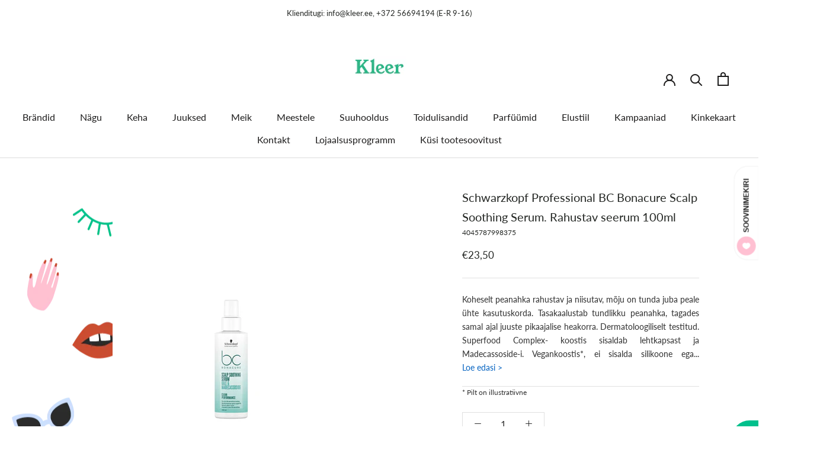

--- FILE ---
content_type: text/html; charset=utf-8
request_url: https://www.kleer.ee/products/schwarzkopf-professional-bc-bonacure-scalp-soothing-serum-rahustav-seerum-100ml
body_size: 40153
content:
<!doctype html>

<html class="no-js" lang="et-EE">
  <head>
    <meta charset="utf-8"> 
    <meta http-equiv="X-UA-Compatible" content="IE=edge,chrome=1">
    <meta name="viewport" content="width=device-width, initial-scale=1.0, height=device-height, minimum-scale=1.0, maximum-scale=1.0">
    <meta name="theme-color" content="">

    <title>
      Schwarzkopf Professional BC Bonacure Scalp Soothing Serum. Rahustav se &ndash; Kleer
    </title><meta name="description" content="Koheselt peanahka rahustav ja niisutav, mõju on tunda juba peale ühte kasutuskorda. Tasakaalustab tundlikku peanahka, tagades samal ajal juuste pikaajalise heakorra. Dermatoloogiliselt testitud. Superfood Complex- koostis sisaldab lehtkapsast ja Madecassoside-i. Vegankoostis*, ei sisalda silikoone ega kunstlikke värvai"><link rel="canonical" href="https://www.kleer.ee/products/schwarzkopf-professional-bc-bonacure-scalp-soothing-serum-rahustav-seerum-100ml"><link rel="shortcut icon" href="//www.kleer.ee/cdn/shop/files/Kleer-logo-must-veeb_96x.png?v=1658584694" type="image/png"><meta property="og:type" content="product">
  <meta property="og:title" content="Schwarzkopf Professional BC Bonacure Scalp Soothing Serum. Rahustav seerum 100ml"><meta property="og:image" content="http://www.kleer.ee/cdn/shop/files/4045787998375SKP_2023_07_BC_RL_SH100_Scalp_Soothing.jpg?v=1716668877">
    <meta property="og:image:secure_url" content="https://www.kleer.ee/cdn/shop/files/4045787998375SKP_2023_07_BC_RL_SH100_Scalp_Soothing.jpg?v=1716668877">
    <meta property="og:image:width" content="1971">
    <meta property="og:image:height" content="1971"><meta property="product:price:amount" content="23,50">
  <meta property="product:price:currency" content="EUR"><meta property="og:description" content="Koheselt peanahka rahustav ja niisutav, mõju on tunda juba peale ühte kasutuskorda. Tasakaalustab tundlikku peanahka, tagades samal ajal juuste pikaajalise heakorra. Dermatoloogiliselt testitud. Superfood Complex- koostis sisaldab lehtkapsast ja Madecassoside-i. Vegankoostis*, ei sisalda silikoone ega kunstlikke värvai"><meta property="og:url" content="https://www.kleer.ee/products/schwarzkopf-professional-bc-bonacure-scalp-soothing-serum-rahustav-seerum-100ml">
<meta property="og:site_name" content="Kleer"><meta name="twitter:card" content="summary"><meta name="twitter:title" content="Schwarzkopf Professional BC Bonacure Scalp Soothing Serum. Rahustav seerum 100ml">
  <meta name="twitter:description" content="Koheselt peanahka rahustav ja niisutav, mõju on tunda juba peale ühte kasutuskorda. Tasakaalustab tundlikku peanahka, tagades samal ajal juuste pikaajalise heakorra. Dermatoloogiliselt testitud. Superfood Complex- koostis sisaldab lehtkapsast ja Madecassoside-i. Vegankoostis*, ei sisalda silikoone ega kunstlikke värvaineid. Pakend: taaskasutatav ja vähemalt 91% taaskasutatud materjalist. Plastpudel: taaskasutatav**. * Ei sisalda loomset päritolu aineosi. **Välja arvatud jaotusotsik.
">
  <meta name="twitter:image" content="https://www.kleer.ee/cdn/shop/files/4045787998375SKP_2023_07_BC_RL_SH100_Scalp_Soothing_600x600_crop_center.jpg?v=1716668877">
    <style>
  @font-face {
  font-family: Lato;
  font-weight: 400;
  font-style: normal;
  font-display: fallback;
  src: url("//www.kleer.ee/cdn/fonts/lato/lato_n4.c3b93d431f0091c8be23185e15c9d1fee1e971c5.woff2") format("woff2"),
       url("//www.kleer.ee/cdn/fonts/lato/lato_n4.d5c00c781efb195594fd2fd4ad04f7882949e327.woff") format("woff");
}

  @font-face {
  font-family: Lato;
  font-weight: 400;
  font-style: normal;
  font-display: fallback;
  src: url("//www.kleer.ee/cdn/fonts/lato/lato_n4.c3b93d431f0091c8be23185e15c9d1fee1e971c5.woff2") format("woff2"),
       url("//www.kleer.ee/cdn/fonts/lato/lato_n4.d5c00c781efb195594fd2fd4ad04f7882949e327.woff") format("woff");
}


  @font-face {
  font-family: Lato;
  font-weight: 700;
  font-style: normal;
  font-display: fallback;
  src: url("//www.kleer.ee/cdn/fonts/lato/lato_n7.900f219bc7337bc57a7a2151983f0a4a4d9d5dcf.woff2") format("woff2"),
       url("//www.kleer.ee/cdn/fonts/lato/lato_n7.a55c60751adcc35be7c4f8a0313f9698598612ee.woff") format("woff");
}

  @font-face {
  font-family: Lato;
  font-weight: 400;
  font-style: italic;
  font-display: fallback;
  src: url("//www.kleer.ee/cdn/fonts/lato/lato_i4.09c847adc47c2fefc3368f2e241a3712168bc4b6.woff2") format("woff2"),
       url("//www.kleer.ee/cdn/fonts/lato/lato_i4.3c7d9eb6c1b0a2bf62d892c3ee4582b016d0f30c.woff") format("woff");
}

  @font-face {
  font-family: Lato;
  font-weight: 700;
  font-style: italic;
  font-display: fallback;
  src: url("//www.kleer.ee/cdn/fonts/lato/lato_i7.16ba75868b37083a879b8dd9f2be44e067dfbf92.woff2") format("woff2"),
       url("//www.kleer.ee/cdn/fonts/lato/lato_i7.4c07c2b3b7e64ab516aa2f2081d2bb0366b9dce8.woff") format("woff");
}


  :root {
    --heading-font-family : Lato, sans-serif;
    --heading-font-weight : 400;
    --heading-font-style  : normal;

    --text-font-family : Lato, sans-serif;
    --text-font-weight : 400;
    --text-font-style  : normal;

    --base-text-font-size   : 16px;
    --default-text-font-size: 14px;--background          : #ffffff;
    --background-rgb      : 255, 255, 255;
    --light-background    : #ffc0d2;
    --light-background-rgb: 255, 192, 210;
    --heading-color       : #242724;
    --text-color          : #303030;
    --text-color-rgb      : 48, 48, 48;
    --text-color-light    : #242724;
    --text-color-light-rgb: 36, 39, 36;
    --link-color          : #00c08c;
    --link-color-rgb      : 0, 192, 140;
    --border-color        : #e0e0e0;
    --border-color-rgb    : 224, 224, 224;

    --button-background    : #00c08c;
    --button-background-rgb: 0, 192, 140;
    --button-text-color    : #303030;

    --header-background       : #ffffff;
    --header-heading-color    : #1c1b1b;
    --header-light-text-color : #242724;
    --header-border-color     : #dddddd;

    --footer-background    : #ccdffe;
    --footer-text-color    : #242724;
    --footer-heading-color : #303030;
    --footer-border-color  : #b3c3dd;

    --navigation-background      : #ffffff;
    --navigation-background-rgb  : 255, 255, 255;
    --navigation-text-color      : #303030;
    --navigation-text-color-light: rgba(48, 48, 48, 0.5);
    --navigation-border-color    : rgba(48, 48, 48, 0.25);

    --newsletter-popup-background     : #ffc0d2;
    --newsletter-popup-text-color     : #303030;
    --newsletter-popup-text-color-rgb : 48, 48, 48;

    --secondary-elements-background       : #ffc0d2;
    --secondary-elements-background-rgb   : 255, 192, 210;
    --secondary-elements-text-color       : #303030;
    --secondary-elements-text-color-light : rgba(48, 48, 48, 0.5);
    --secondary-elements-border-color     : rgba(48, 48, 48, 0.25);

    --product-sale-price-color    : #00c08c;
    --product-sale-price-color-rgb: 0, 192, 140;
    --product-star-rating: #f6a429;

    /* Shopify related variables */
    --payment-terms-background-color: #ffffff;

    /* Products */

    --horizontal-spacing-four-products-per-row: 40px;
        --horizontal-spacing-two-products-per-row : 40px;

    --vertical-spacing-four-products-per-row: 60px;
        --vertical-spacing-two-products-per-row : 75px;

    /* Animation */
    --drawer-transition-timing: cubic-bezier(0.645, 0.045, 0.355, 1);
    --header-base-height: 80px; /* We set a default for browsers that do not support CSS variables */

    /* Cursors */
    --cursor-zoom-in-svg    : url(//www.kleer.ee/cdn/shop/t/16/assets/cursor-zoom-in.svg?v=12393094056658919151680720052);
    --cursor-zoom-in-2x-svg : url(//www.kleer.ee/cdn/shop/t/16/assets/cursor-zoom-in-2x.svg?v=69259131158723723681680720052);
  }
</style>

<script>
  // IE11 does not have support for CSS variables, so we have to polyfill them
  if (!(((window || {}).CSS || {}).supports && window.CSS.supports('(--a: 0)'))) {
    const script = document.createElement('script');
    script.type = 'text/javascript';
    script.src = 'https://cdn.jsdelivr.net/npm/css-vars-ponyfill@2';
    script.onload = function() {
      cssVars({});
    };

    document.getElementsByTagName('head')[0].appendChild(script);
  }
</script>

    <script>window.performance && window.performance.mark && window.performance.mark('shopify.content_for_header.start');</script><meta id="shopify-digital-wallet" name="shopify-digital-wallet" content="/34342404236/digital_wallets/dialog">
<link rel="alternate" type="application/json+oembed" href="https://www.kleer.ee/products/schwarzkopf-professional-bc-bonacure-scalp-soothing-serum-rahustav-seerum-100ml.oembed">
<script async="async" src="/checkouts/internal/preloads.js?locale=et-EE"></script>
<script id="shopify-features" type="application/json">{"accessToken":"f355d0e53393f55502d47c285a06e9dc","betas":["rich-media-storefront-analytics"],"domain":"www.kleer.ee","predictiveSearch":true,"shopId":34342404236,"locale":"en"}</script>
<script>var Shopify = Shopify || {};
Shopify.shop = "layla-ee.myshopify.com";
Shopify.locale = "et-EE";
Shopify.currency = {"active":"EUR","rate":"1.0"};
Shopify.country = "EE";
Shopify.theme = {"name":"Prestige (v5) [Parcely 05.04]","id":147048989006,"schema_name":"Prestige","schema_version":"5.4.3","theme_store_id":855,"role":"main"};
Shopify.theme.handle = "null";
Shopify.theme.style = {"id":null,"handle":null};
Shopify.cdnHost = "www.kleer.ee/cdn";
Shopify.routes = Shopify.routes || {};
Shopify.routes.root = "/";</script>
<script type="module">!function(o){(o.Shopify=o.Shopify||{}).modules=!0}(window);</script>
<script>!function(o){function n(){var o=[];function n(){o.push(Array.prototype.slice.apply(arguments))}return n.q=o,n}var t=o.Shopify=o.Shopify||{};t.loadFeatures=n(),t.autoloadFeatures=n()}(window);</script>
<script id="shop-js-analytics" type="application/json">{"pageType":"product"}</script>
<script defer="defer" async type="module" src="//www.kleer.ee/cdn/shopifycloud/shop-js/modules/v2/client.init-shop-cart-sync_C5BV16lS.en.esm.js"></script>
<script defer="defer" async type="module" src="//www.kleer.ee/cdn/shopifycloud/shop-js/modules/v2/chunk.common_CygWptCX.esm.js"></script>
<script type="module">
  await import("//www.kleer.ee/cdn/shopifycloud/shop-js/modules/v2/client.init-shop-cart-sync_C5BV16lS.en.esm.js");
await import("//www.kleer.ee/cdn/shopifycloud/shop-js/modules/v2/chunk.common_CygWptCX.esm.js");

  window.Shopify.SignInWithShop?.initShopCartSync?.({"fedCMEnabled":true,"windoidEnabled":true});

</script>
<script>(function() {
  var isLoaded = false;
  function asyncLoad() {
    if (isLoaded) return;
    isLoaded = true;
    var urls = ["https:\/\/production.parcely.app\/cartV2.js?shop=layla-ee.myshopify.com"];
    for (var i = 0; i < urls.length; i++) {
      var s = document.createElement('script');
      s.type = 'text/javascript';
      s.async = true;
      s.src = urls[i];
      var x = document.getElementsByTagName('script')[0];
      x.parentNode.insertBefore(s, x);
    }
  };
  if(window.attachEvent) {
    window.attachEvent('onload', asyncLoad);
  } else {
    window.addEventListener('load', asyncLoad, false);
  }
})();</script>
<script id="__st">var __st={"a":34342404236,"offset":7200,"reqid":"930e3ca3-7a3e-4b9d-b461-9a956e13b895-1768785010","pageurl":"www.kleer.ee\/products\/schwarzkopf-professional-bc-bonacure-scalp-soothing-serum-rahustav-seerum-100ml","u":"c17caded6048","p":"product","rtyp":"product","rid":8914694897998};</script>
<script>window.ShopifyPaypalV4VisibilityTracking = true;</script>
<script id="captcha-bootstrap">!function(){'use strict';const t='contact',e='account',n='new_comment',o=[[t,t],['blogs',n],['comments',n],[t,'customer']],c=[[e,'customer_login'],[e,'guest_login'],[e,'recover_customer_password'],[e,'create_customer']],r=t=>t.map((([t,e])=>`form[action*='/${t}']:not([data-nocaptcha='true']) input[name='form_type'][value='${e}']`)).join(','),a=t=>()=>t?[...document.querySelectorAll(t)].map((t=>t.form)):[];function s(){const t=[...o],e=r(t);return a(e)}const i='password',u='form_key',d=['recaptcha-v3-token','g-recaptcha-response','h-captcha-response',i],f=()=>{try{return window.sessionStorage}catch{return}},m='__shopify_v',_=t=>t.elements[u];function p(t,e,n=!1){try{const o=window.sessionStorage,c=JSON.parse(o.getItem(e)),{data:r}=function(t){const{data:e,action:n}=t;return t[m]||n?{data:e,action:n}:{data:t,action:n}}(c);for(const[e,n]of Object.entries(r))t.elements[e]&&(t.elements[e].value=n);n&&o.removeItem(e)}catch(o){console.error('form repopulation failed',{error:o})}}const l='form_type',E='cptcha';function T(t){t.dataset[E]=!0}const w=window,h=w.document,L='Shopify',v='ce_forms',y='captcha';let A=!1;((t,e)=>{const n=(g='f06e6c50-85a8-45c8-87d0-21a2b65856fe',I='https://cdn.shopify.com/shopifycloud/storefront-forms-hcaptcha/ce_storefront_forms_captcha_hcaptcha.v1.5.2.iife.js',D={infoText:'Protected by hCaptcha',privacyText:'Privacy',termsText:'Terms'},(t,e,n)=>{const o=w[L][v],c=o.bindForm;if(c)return c(t,g,e,D).then(n);var r;o.q.push([[t,g,e,D],n]),r=I,A||(h.body.append(Object.assign(h.createElement('script'),{id:'captcha-provider',async:!0,src:r})),A=!0)});var g,I,D;w[L]=w[L]||{},w[L][v]=w[L][v]||{},w[L][v].q=[],w[L][y]=w[L][y]||{},w[L][y].protect=function(t,e){n(t,void 0,e),T(t)},Object.freeze(w[L][y]),function(t,e,n,w,h,L){const[v,y,A,g]=function(t,e,n){const i=e?o:[],u=t?c:[],d=[...i,...u],f=r(d),m=r(i),_=r(d.filter((([t,e])=>n.includes(e))));return[a(f),a(m),a(_),s()]}(w,h,L),I=t=>{const e=t.target;return e instanceof HTMLFormElement?e:e&&e.form},D=t=>v().includes(t);t.addEventListener('submit',(t=>{const e=I(t);if(!e)return;const n=D(e)&&!e.dataset.hcaptchaBound&&!e.dataset.recaptchaBound,o=_(e),c=g().includes(e)&&(!o||!o.value);(n||c)&&t.preventDefault(),c&&!n&&(function(t){try{if(!f())return;!function(t){const e=f();if(!e)return;const n=_(t);if(!n)return;const o=n.value;o&&e.removeItem(o)}(t);const e=Array.from(Array(32),(()=>Math.random().toString(36)[2])).join('');!function(t,e){_(t)||t.append(Object.assign(document.createElement('input'),{type:'hidden',name:u})),t.elements[u].value=e}(t,e),function(t,e){const n=f();if(!n)return;const o=[...t.querySelectorAll(`input[type='${i}']`)].map((({name:t})=>t)),c=[...d,...o],r={};for(const[a,s]of new FormData(t).entries())c.includes(a)||(r[a]=s);n.setItem(e,JSON.stringify({[m]:1,action:t.action,data:r}))}(t,e)}catch(e){console.error('failed to persist form',e)}}(e),e.submit())}));const S=(t,e)=>{t&&!t.dataset[E]&&(n(t,e.some((e=>e===t))),T(t))};for(const o of['focusin','change'])t.addEventListener(o,(t=>{const e=I(t);D(e)&&S(e,y())}));const B=e.get('form_key'),M=e.get(l),P=B&&M;t.addEventListener('DOMContentLoaded',(()=>{const t=y();if(P)for(const e of t)e.elements[l].value===M&&p(e,B);[...new Set([...A(),...v().filter((t=>'true'===t.dataset.shopifyCaptcha))])].forEach((e=>S(e,t)))}))}(h,new URLSearchParams(w.location.search),n,t,e,['guest_login'])})(!0,!0)}();</script>
<script integrity="sha256-4kQ18oKyAcykRKYeNunJcIwy7WH5gtpwJnB7kiuLZ1E=" data-source-attribution="shopify.loadfeatures" defer="defer" src="//www.kleer.ee/cdn/shopifycloud/storefront/assets/storefront/load_feature-a0a9edcb.js" crossorigin="anonymous"></script>
<script data-source-attribution="shopify.dynamic_checkout.dynamic.init">var Shopify=Shopify||{};Shopify.PaymentButton=Shopify.PaymentButton||{isStorefrontPortableWallets:!0,init:function(){window.Shopify.PaymentButton.init=function(){};var t=document.createElement("script");t.src="https://www.kleer.ee/cdn/shopifycloud/portable-wallets/latest/portable-wallets.en.js",t.type="module",document.head.appendChild(t)}};
</script>
<script data-source-attribution="shopify.dynamic_checkout.buyer_consent">
  function portableWalletsHideBuyerConsent(e){var t=document.getElementById("shopify-buyer-consent"),n=document.getElementById("shopify-subscription-policy-button");t&&n&&(t.classList.add("hidden"),t.setAttribute("aria-hidden","true"),n.removeEventListener("click",e))}function portableWalletsShowBuyerConsent(e){var t=document.getElementById("shopify-buyer-consent"),n=document.getElementById("shopify-subscription-policy-button");t&&n&&(t.classList.remove("hidden"),t.removeAttribute("aria-hidden"),n.addEventListener("click",e))}window.Shopify?.PaymentButton&&(window.Shopify.PaymentButton.hideBuyerConsent=portableWalletsHideBuyerConsent,window.Shopify.PaymentButton.showBuyerConsent=portableWalletsShowBuyerConsent);
</script>
<script data-source-attribution="shopify.dynamic_checkout.cart.bootstrap">document.addEventListener("DOMContentLoaded",(function(){function t(){return document.querySelector("shopify-accelerated-checkout-cart, shopify-accelerated-checkout")}if(t())Shopify.PaymentButton.init();else{new MutationObserver((function(e,n){t()&&(Shopify.PaymentButton.init(),n.disconnect())})).observe(document.body,{childList:!0,subtree:!0})}}));
</script>

<script>window.performance && window.performance.mark && window.performance.mark('shopify.content_for_header.end');</script>

    <link rel="stylesheet" href="//www.kleer.ee/cdn/shop/t/16/assets/theme.css?v=30565719227225658841685042751">

    <script>// This allows to expose several variables to the global scope, to be used in scripts
      window.theme = {
        pageType: "product",
        moneyFormat: "€{{amount_with_comma_separator}}",
        moneyWithCurrencyFormat: "€{{amount_with_comma_separator}} EUR",
        currencyCodeEnabled: false,
        productImageSize: "square",
        searchMode: "product",
        showPageTransition: false,
        showElementStaggering: false,
        showImageZooming: false
      };

      window.routes = {
        rootUrl: "\/",
        rootUrlWithoutSlash: '',
        cartUrl: "\/cart",
        cartAddUrl: "\/cart\/add",
        cartChangeUrl: "\/cart\/change",
        searchUrl: "\/search",
        productRecommendationsUrl: "\/recommendations\/products"
      };

      window.languages = {
        cartAddNote: "Lisa kommentaar",
        cartEditNote: "Muuda kommentaari",
        productImageLoadingError: "Palun värskenda lehte",
        productFormAddToCart: "Lisa ostukorvi",
        productFormUnavailable: "Ei ole saadaval",
        productFormSoldOut: "Pole hetkel saadaval",
        shippingEstimatorOneResult: "1 võimalus",
        shippingEstimatorMoreResults: "{{ count }} võimalust:",
        shippingEstimatorNoResults: "Kahjuks puudub postiga saatmise võimalus"
      };

      window.lazySizesConfig = {
        loadHidden: false,
        hFac: 0.5,
        expFactor: 2,
        ricTimeout: 150,
        lazyClass: 'Image--lazyLoad',
        loadingClass: 'Image--lazyLoading',
        loadedClass: 'Image--lazyLoaded'
      };

      document.documentElement.className = document.documentElement.className.replace('no-js', 'js');
      document.documentElement.style.setProperty('--window-height', window.innerHeight + 'px');

      // We do a quick detection of some features (we could use Modernizr but for so little...)
      (function() {
        document.documentElement.className += ((window.CSS && window.CSS.supports('(position: sticky) or (position: -webkit-sticky)')) ? ' supports-sticky' : ' no-supports-sticky');
        document.documentElement.className += (window.matchMedia('(-moz-touch-enabled: 1), (hover: none)')).matches ? ' no-supports-hover' : ' supports-hover';
      }());

      
    </script>

    <script src="//www.kleer.ee/cdn/shop/t/16/assets/lazysizes.min.js?v=174358363404432586981680720052" async></script><script src="//www.kleer.ee/cdn/shop/t/16/assets/libs.min.js?v=26178543184394469741680720052" defer></script>
    <script src="//www.kleer.ee/cdn/shop/t/16/assets/theme.js?v=109792692412679373821680720052" defer></script>
    <script src="//www.kleer.ee/cdn/shop/t/16/assets/custom.js?v=70738491027665064921719249101" defer></script>

  <meta name="google-site-verification" content="zG4E_tv7ny-qpFwsxO9TYZpAyUDC2OL4ZNUUq4gYP8g" />

    <script>
      (function () {
        window.onpageshow = function() {
          if (window.theme.showPageTransition) {
            var pageTransition = document.querySelector('.PageTransition');

            if (pageTransition) {
              pageTransition.style.visibility = 'visible';
              pageTransition.style.opacity = '0';
            }
          }

          // When the page is loaded from the cache, we have to reload the cart content
          document.documentElement.dispatchEvent(new CustomEvent('cart:refresh', {
            bubbles: true
          }));
        };
      })();
    </script>

    
  <script type="application/ld+json">
  {
    "@context": "http://schema.org",
    "@type": "Product",
    "offers": [{
          "@type": "Offer",
          "name": "Default Title",
          "availability":"https://schema.org/InStock",
          "price": 23.5,
          "priceCurrency": "EUR",
          "priceValidUntil": "2026-01-29","sku": "4045787998375","url": "/products/schwarzkopf-professional-bc-bonacure-scalp-soothing-serum-rahustav-seerum-100ml?variant=48183224697166"
        }
],
      "gtin13": "4045787998375",
      "productId": "4045787998375",
    "brand": {
      "name": "Schwarzkopf Professional"
    },
    "name": "Schwarzkopf Professional BC Bonacure Scalp Soothing Serum. Rahustav seerum 100ml",
    "description": "Koheselt peanahka rahustav ja niisutav, mõju on tunda juba peale ühte kasutuskorda. Tasakaalustab tundlikku peanahka, tagades samal ajal juuste pikaajalise heakorra. Dermatoloogiliselt testitud. Superfood Complex- koostis sisaldab lehtkapsast ja Madecassoside-i. Vegankoostis*, ei sisalda silikoone ega kunstlikke värvaineid. Pakend: taaskasutatav ja vähemalt 91% taaskasutatud materjalist. Plastpudel: taaskasutatav**. * Ei sisalda loomset päritolu aineosi. **Välja arvatud jaotusotsik.\n",
    "category": "juukseõlid ja -seerumid",
    "url": "/products/schwarzkopf-professional-bc-bonacure-scalp-soothing-serum-rahustav-seerum-100ml",
    "sku": "4045787998375",
    "image": {
      "@type": "ImageObject",
      "url": "https://www.kleer.ee/cdn/shop/files/4045787998375SKP_2023_07_BC_RL_SH100_Scalp_Soothing_1024x.jpg?v=1716668877",
      "image": "https://www.kleer.ee/cdn/shop/files/4045787998375SKP_2023_07_BC_RL_SH100_Scalp_Soothing_1024x.jpg?v=1716668877",
      "name": "Schwarzkopf Professional BC Bonacure Scalp Soothing Serum. Rahustav seerum 100ml",
      "width": "1024",
      "height": "1024"
    }
  }
  </script>



  <script type="application/ld+json">
  {
    "@context": "http://schema.org",
    "@type": "BreadcrumbList",
  "itemListElement": [{
      "@type": "ListItem",
      "position": 1,
      "name": "Avaleht",
      "item": "https://www.kleer.ee"
    },{
          "@type": "ListItem",
          "position": 2,
          "name": "Schwarzkopf Professional BC Bonacure Scalp Soothing Serum. Rahustav seerum 100ml",
          "item": "https://www.kleer.ee/products/schwarzkopf-professional-bc-bonacure-scalp-soothing-serum-rahustav-seerum-100ml"
        }]
  }
  </script>

<!-- BEGIN app block: shopify://apps/consentmo-gdpr/blocks/gdpr_cookie_consent/4fbe573f-a377-4fea-9801-3ee0858cae41 -->


<!-- END app block --><!-- BEGIN app block: shopify://apps/hulk-form-builder/blocks/app-embed/b6b8dd14-356b-4725-a4ed-77232212b3c3 --><!-- BEGIN app snippet: hulkapps-formbuilder-theme-ext --><script type="text/javascript">
  
  if (typeof window.formbuilder_customer != "object") {
        window.formbuilder_customer = {}
  }

  window.hulkFormBuilder = {
    form_data: {},
    shop_data: {"shop_ANXRWyMOrNBpU1jewPECbg":{"shop_uuid":"ANXRWyMOrNBpU1jewPECbg","shop_timezone":"Europe\/Tallinn","shop_id":93149,"shop_is_after_submit_enabled":true,"shop_shopify_plan":"Basic","shop_shopify_domain":"layla-ee.myshopify.com","shop_created_at":"2023-10-14T08:59:58.446-05:00","is_skip_metafield":false,"shop_deleted":false,"shop_disabled":false}},
    settings_data: {"shop_settings":{"shop_customise_msgs":[],"default_customise_msgs":{"is_required":"is required","thank_you":"Thank you! The form was submitted successfully.","processing":"Processing...","valid_data":"Please provide valid data","valid_email":"Provide valid email format","valid_tags":"HTML Tags are not allowed","valid_phone":"Provide valid phone number","valid_captcha":"Please provide valid captcha response","valid_url":"Provide valid URL","only_number_alloud":"Provide valid number in","number_less":"must be less than","number_more":"must be more than","image_must_less":"Image must be less than 20MB","image_number":"Images allowed","image_extension":"Invalid extension! Please provide image file","error_image_upload":"Error in image upload. Please try again.","error_file_upload":"Error in file upload. Please try again.","your_response":"Your response","error_form_submit":"Error occur.Please try again after sometime.","email_submitted":"Form with this email is already submitted","invalid_email_by_zerobounce":"The email address you entered appears to be invalid. Please check it and try again.","download_file":"Download file","card_details_invalid":"Your card details are invalid","card_details":"Card details","please_enter_card_details":"Please enter card details","card_number":"Card number","exp_mm":"Exp MM","exp_yy":"Exp YY","crd_cvc":"CVV","payment_value":"Payment amount","please_enter_payment_amount":"Please enter payment amount","address1":"Address line 1","address2":"Address line 2","city":"City","province":"Province","zipcode":"Zip code","country":"Country","blocked_domain":"This form does not accept addresses from","file_must_less":"File must be less than 20MB","file_extension":"Invalid extension! Please provide file","only_file_number_alloud":"files allowed","previous":"Previous","next":"Next","must_have_a_input":"Please enter at least one field.","please_enter_required_data":"Please enter required data","atleast_one_special_char":"Include at least one special character","atleast_one_lowercase_char":"Include at least one lowercase character","atleast_one_uppercase_char":"Include at least one uppercase character","atleast_one_number":"Include at least one number","must_have_8_chars":"Must have 8 characters long","be_between_8_and_12_chars":"Be between 8 and 12 characters long","please_select":"Please Select","phone_submitted":"Form with this phone number is already submitted","user_res_parse_error":"Error while submitting the form","valid_same_values":"values must be same","product_choice_clear_selection":"Clear Selection","picture_choice_clear_selection":"Clear Selection","remove_all_for_file_image_upload":"Remove All","invalid_file_type_for_image_upload":"You can't upload files of this type.","invalid_file_type_for_signature_upload":"You can't upload files of this type.","max_files_exceeded_for_file_upload":"You can not upload any more files.","max_files_exceeded_for_image_upload":"You can not upload any more files.","file_already_exist":"File already uploaded","max_limit_exceed":"You have added the maximum number of text fields.","cancel_upload_for_file_upload":"Cancel upload","cancel_upload_for_image_upload":"Cancel upload","cancel_upload_for_signature_upload":"Cancel upload"},"shop_blocked_domains":[]}},
    features_data: {"shop_plan_features":{"shop_plan_features":["unlimited-forms","full-design-customization","export-form-submissions","multiple-recipients-for-form-submissions","multiple-admin-notifications","enable-captcha","unlimited-file-uploads","save-submitted-form-data","set-auto-response-message","conditional-logic","form-banner","save-as-draft-facility","include-user-response-in-admin-email","disable-form-submission","file-upload"]}},
    shop: null,
    shop_id: null,
    plan_features: null,
    validateDoubleQuotes: false,
    assets: {
      extraFunctions: "https://cdn.shopify.com/extensions/019bb5ee-ec40-7527-955d-c1b8751eb060/form-builder-by-hulkapps-50/assets/extra-functions.js",
      extraStyles: "https://cdn.shopify.com/extensions/019bb5ee-ec40-7527-955d-c1b8751eb060/form-builder-by-hulkapps-50/assets/extra-styles.css",
      bootstrapStyles: "https://cdn.shopify.com/extensions/019bb5ee-ec40-7527-955d-c1b8751eb060/form-builder-by-hulkapps-50/assets/theme-app-extension-bootstrap.css"
    },
    translations: {
      htmlTagNotAllowed: "HTML Tags are not allowed",
      sqlQueryNotAllowed: "SQL Queries are not allowed",
      doubleQuoteNotAllowed: "Double quotes are not allowed",
      vorwerkHttpWwwNotAllowed: "The words \u0026#39;http\u0026#39; and \u0026#39;www\u0026#39; are not allowed. Please remove them and try again.",
      maxTextFieldsReached: "You have added the maximum number of text fields.",
      avoidNegativeWords: "Avoid negative words: Don\u0026#39;t use negative words in your contact message.",
      customDesignOnly: "This form is for custom designs requests. For general inquiries please contact our team at info@stagheaddesigns.com",
      zerobounceApiErrorMsg: "We couldn\u0026#39;t verify your email due to a technical issue. Please try again later.",
    }

  }

  

  window.FbThemeAppExtSettingsHash = {}
  
</script><!-- END app snippet --><!-- END app block --><script src="https://cdn.shopify.com/extensions/019bc798-8961-78a8-a4e0-9b2049d94b6d/consentmo-gdpr-575/assets/consentmo_cookie_consent.js" type="text/javascript" defer="defer"></script>
<script src="https://cdn.shopify.com/extensions/019bb5ee-ec40-7527-955d-c1b8751eb060/form-builder-by-hulkapps-50/assets/form-builder-script.js" type="text/javascript" defer="defer"></script>
<link href="https://monorail-edge.shopifysvc.com" rel="dns-prefetch">
<script>(function(){if ("sendBeacon" in navigator && "performance" in window) {try {var session_token_from_headers = performance.getEntriesByType('navigation')[0].serverTiming.find(x => x.name == '_s').description;} catch {var session_token_from_headers = undefined;}var session_cookie_matches = document.cookie.match(/_shopify_s=([^;]*)/);var session_token_from_cookie = session_cookie_matches && session_cookie_matches.length === 2 ? session_cookie_matches[1] : "";var session_token = session_token_from_headers || session_token_from_cookie || "";function handle_abandonment_event(e) {var entries = performance.getEntries().filter(function(entry) {return /monorail-edge.shopifysvc.com/.test(entry.name);});if (!window.abandonment_tracked && entries.length === 0) {window.abandonment_tracked = true;var currentMs = Date.now();var navigation_start = performance.timing.navigationStart;var payload = {shop_id: 34342404236,url: window.location.href,navigation_start,duration: currentMs - navigation_start,session_token,page_type: "product"};window.navigator.sendBeacon("https://monorail-edge.shopifysvc.com/v1/produce", JSON.stringify({schema_id: "online_store_buyer_site_abandonment/1.1",payload: payload,metadata: {event_created_at_ms: currentMs,event_sent_at_ms: currentMs}}));}}window.addEventListener('pagehide', handle_abandonment_event);}}());</script>
<script id="web-pixels-manager-setup">(function e(e,d,r,n,o){if(void 0===o&&(o={}),!Boolean(null===(a=null===(i=window.Shopify)||void 0===i?void 0:i.analytics)||void 0===a?void 0:a.replayQueue)){var i,a;window.Shopify=window.Shopify||{};var t=window.Shopify;t.analytics=t.analytics||{};var s=t.analytics;s.replayQueue=[],s.publish=function(e,d,r){return s.replayQueue.push([e,d,r]),!0};try{self.performance.mark("wpm:start")}catch(e){}var l=function(){var e={modern:/Edge?\/(1{2}[4-9]|1[2-9]\d|[2-9]\d{2}|\d{4,})\.\d+(\.\d+|)|Firefox\/(1{2}[4-9]|1[2-9]\d|[2-9]\d{2}|\d{4,})\.\d+(\.\d+|)|Chrom(ium|e)\/(9{2}|\d{3,})\.\d+(\.\d+|)|(Maci|X1{2}).+ Version\/(15\.\d+|(1[6-9]|[2-9]\d|\d{3,})\.\d+)([,.]\d+|)( \(\w+\)|)( Mobile\/\w+|) Safari\/|Chrome.+OPR\/(9{2}|\d{3,})\.\d+\.\d+|(CPU[ +]OS|iPhone[ +]OS|CPU[ +]iPhone|CPU IPhone OS|CPU iPad OS)[ +]+(15[._]\d+|(1[6-9]|[2-9]\d|\d{3,})[._]\d+)([._]\d+|)|Android:?[ /-](13[3-9]|1[4-9]\d|[2-9]\d{2}|\d{4,})(\.\d+|)(\.\d+|)|Android.+Firefox\/(13[5-9]|1[4-9]\d|[2-9]\d{2}|\d{4,})\.\d+(\.\d+|)|Android.+Chrom(ium|e)\/(13[3-9]|1[4-9]\d|[2-9]\d{2}|\d{4,})\.\d+(\.\d+|)|SamsungBrowser\/([2-9]\d|\d{3,})\.\d+/,legacy:/Edge?\/(1[6-9]|[2-9]\d|\d{3,})\.\d+(\.\d+|)|Firefox\/(5[4-9]|[6-9]\d|\d{3,})\.\d+(\.\d+|)|Chrom(ium|e)\/(5[1-9]|[6-9]\d|\d{3,})\.\d+(\.\d+|)([\d.]+$|.*Safari\/(?![\d.]+ Edge\/[\d.]+$))|(Maci|X1{2}).+ Version\/(10\.\d+|(1[1-9]|[2-9]\d|\d{3,})\.\d+)([,.]\d+|)( \(\w+\)|)( Mobile\/\w+|) Safari\/|Chrome.+OPR\/(3[89]|[4-9]\d|\d{3,})\.\d+\.\d+|(CPU[ +]OS|iPhone[ +]OS|CPU[ +]iPhone|CPU IPhone OS|CPU iPad OS)[ +]+(10[._]\d+|(1[1-9]|[2-9]\d|\d{3,})[._]\d+)([._]\d+|)|Android:?[ /-](13[3-9]|1[4-9]\d|[2-9]\d{2}|\d{4,})(\.\d+|)(\.\d+|)|Mobile Safari.+OPR\/([89]\d|\d{3,})\.\d+\.\d+|Android.+Firefox\/(13[5-9]|1[4-9]\d|[2-9]\d{2}|\d{4,})\.\d+(\.\d+|)|Android.+Chrom(ium|e)\/(13[3-9]|1[4-9]\d|[2-9]\d{2}|\d{4,})\.\d+(\.\d+|)|Android.+(UC? ?Browser|UCWEB|U3)[ /]?(15\.([5-9]|\d{2,})|(1[6-9]|[2-9]\d|\d{3,})\.\d+)\.\d+|SamsungBrowser\/(5\.\d+|([6-9]|\d{2,})\.\d+)|Android.+MQ{2}Browser\/(14(\.(9|\d{2,})|)|(1[5-9]|[2-9]\d|\d{3,})(\.\d+|))(\.\d+|)|K[Aa][Ii]OS\/(3\.\d+|([4-9]|\d{2,})\.\d+)(\.\d+|)/},d=e.modern,r=e.legacy,n=navigator.userAgent;return n.match(d)?"modern":n.match(r)?"legacy":"unknown"}(),u="modern"===l?"modern":"legacy",c=(null!=n?n:{modern:"",legacy:""})[u],f=function(e){return[e.baseUrl,"/wpm","/b",e.hashVersion,"modern"===e.buildTarget?"m":"l",".js"].join("")}({baseUrl:d,hashVersion:r,buildTarget:u}),m=function(e){var d=e.version,r=e.bundleTarget,n=e.surface,o=e.pageUrl,i=e.monorailEndpoint;return{emit:function(e){var a=e.status,t=e.errorMsg,s=(new Date).getTime(),l=JSON.stringify({metadata:{event_sent_at_ms:s},events:[{schema_id:"web_pixels_manager_load/3.1",payload:{version:d,bundle_target:r,page_url:o,status:a,surface:n,error_msg:t},metadata:{event_created_at_ms:s}}]});if(!i)return console&&console.warn&&console.warn("[Web Pixels Manager] No Monorail endpoint provided, skipping logging."),!1;try{return self.navigator.sendBeacon.bind(self.navigator)(i,l)}catch(e){}var u=new XMLHttpRequest;try{return u.open("POST",i,!0),u.setRequestHeader("Content-Type","text/plain"),u.send(l),!0}catch(e){return console&&console.warn&&console.warn("[Web Pixels Manager] Got an unhandled error while logging to Monorail."),!1}}}}({version:r,bundleTarget:l,surface:e.surface,pageUrl:self.location.href,monorailEndpoint:e.monorailEndpoint});try{o.browserTarget=l,function(e){var d=e.src,r=e.async,n=void 0===r||r,o=e.onload,i=e.onerror,a=e.sri,t=e.scriptDataAttributes,s=void 0===t?{}:t,l=document.createElement("script"),u=document.querySelector("head"),c=document.querySelector("body");if(l.async=n,l.src=d,a&&(l.integrity=a,l.crossOrigin="anonymous"),s)for(var f in s)if(Object.prototype.hasOwnProperty.call(s,f))try{l.dataset[f]=s[f]}catch(e){}if(o&&l.addEventListener("load",o),i&&l.addEventListener("error",i),u)u.appendChild(l);else{if(!c)throw new Error("Did not find a head or body element to append the script");c.appendChild(l)}}({src:f,async:!0,onload:function(){if(!function(){var e,d;return Boolean(null===(d=null===(e=window.Shopify)||void 0===e?void 0:e.analytics)||void 0===d?void 0:d.initialized)}()){var d=window.webPixelsManager.init(e)||void 0;if(d){var r=window.Shopify.analytics;r.replayQueue.forEach((function(e){var r=e[0],n=e[1],o=e[2];d.publishCustomEvent(r,n,o)})),r.replayQueue=[],r.publish=d.publishCustomEvent,r.visitor=d.visitor,r.initialized=!0}}},onerror:function(){return m.emit({status:"failed",errorMsg:"".concat(f," has failed to load")})},sri:function(e){var d=/^sha384-[A-Za-z0-9+/=]+$/;return"string"==typeof e&&d.test(e)}(c)?c:"",scriptDataAttributes:o}),m.emit({status:"loading"})}catch(e){m.emit({status:"failed",errorMsg:(null==e?void 0:e.message)||"Unknown error"})}}})({shopId: 34342404236,storefrontBaseUrl: "https://www.kleer.ee",extensionsBaseUrl: "https://extensions.shopifycdn.com/cdn/shopifycloud/web-pixels-manager",monorailEndpoint: "https://monorail-edge.shopifysvc.com/unstable/produce_batch",surface: "storefront-renderer",enabledBetaFlags: ["2dca8a86"],webPixelsConfigList: [{"id":"945324366","configuration":"{\"config\":\"{\\\"pixel_id\\\":\\\"G-CGJB7H70HM\\\",\\\"gtag_events\\\":[{\\\"type\\\":\\\"purchase\\\",\\\"action_label\\\":\\\"G-CGJB7H70HM\\\"},{\\\"type\\\":\\\"page_view\\\",\\\"action_label\\\":\\\"G-CGJB7H70HM\\\"},{\\\"type\\\":\\\"view_item\\\",\\\"action_label\\\":\\\"G-CGJB7H70HM\\\"},{\\\"type\\\":\\\"search\\\",\\\"action_label\\\":\\\"G-CGJB7H70HM\\\"},{\\\"type\\\":\\\"add_to_cart\\\",\\\"action_label\\\":\\\"G-CGJB7H70HM\\\"},{\\\"type\\\":\\\"begin_checkout\\\",\\\"action_label\\\":\\\"G-CGJB7H70HM\\\"},{\\\"type\\\":\\\"add_payment_info\\\",\\\"action_label\\\":\\\"G-CGJB7H70HM\\\"}],\\\"enable_monitoring_mode\\\":false}\"}","eventPayloadVersion":"v1","runtimeContext":"OPEN","scriptVersion":"b2a88bafab3e21179ed38636efcd8a93","type":"APP","apiClientId":1780363,"privacyPurposes":[],"dataSharingAdjustments":{"protectedCustomerApprovalScopes":["read_customer_address","read_customer_email","read_customer_name","read_customer_personal_data","read_customer_phone"]}},{"id":"262930766","configuration":"{\"pixel_id\":\"164205596516626\",\"pixel_type\":\"facebook_pixel\",\"metaapp_system_user_token\":\"-\"}","eventPayloadVersion":"v1","runtimeContext":"OPEN","scriptVersion":"ca16bc87fe92b6042fbaa3acc2fbdaa6","type":"APP","apiClientId":2329312,"privacyPurposes":["ANALYTICS","MARKETING","SALE_OF_DATA"],"dataSharingAdjustments":{"protectedCustomerApprovalScopes":["read_customer_address","read_customer_email","read_customer_name","read_customer_personal_data","read_customer_phone"]}},{"id":"shopify-app-pixel","configuration":"{}","eventPayloadVersion":"v1","runtimeContext":"STRICT","scriptVersion":"0450","apiClientId":"shopify-pixel","type":"APP","privacyPurposes":["ANALYTICS","MARKETING"]},{"id":"shopify-custom-pixel","eventPayloadVersion":"v1","runtimeContext":"LAX","scriptVersion":"0450","apiClientId":"shopify-pixel","type":"CUSTOM","privacyPurposes":["ANALYTICS","MARKETING"]}],isMerchantRequest: false,initData: {"shop":{"name":"Kleer","paymentSettings":{"currencyCode":"EUR"},"myshopifyDomain":"layla-ee.myshopify.com","countryCode":"EE","storefrontUrl":"https:\/\/www.kleer.ee"},"customer":null,"cart":null,"checkout":null,"productVariants":[{"price":{"amount":23.5,"currencyCode":"EUR"},"product":{"title":"Schwarzkopf Professional BC Bonacure Scalp Soothing Serum. Rahustav seerum 100ml","vendor":"Schwarzkopf Professional","id":"8914694897998","untranslatedTitle":"Schwarzkopf Professional BC Bonacure Scalp Soothing Serum. Rahustav seerum 100ml","url":"\/products\/schwarzkopf-professional-bc-bonacure-scalp-soothing-serum-rahustav-seerum-100ml","type":"juukseõlid ja -seerumid"},"id":"48183224697166","image":{"src":"\/\/www.kleer.ee\/cdn\/shop\/files\/4045787998375SKP_2023_07_BC_RL_SH100_Scalp_Soothing.jpg?v=1716668877"},"sku":"4045787998375","title":"Default Title","untranslatedTitle":"Default Title"}],"purchasingCompany":null},},"https://www.kleer.ee/cdn","fcfee988w5aeb613cpc8e4bc33m6693e112",{"modern":"","legacy":""},{"shopId":"34342404236","storefrontBaseUrl":"https:\/\/www.kleer.ee","extensionBaseUrl":"https:\/\/extensions.shopifycdn.com\/cdn\/shopifycloud\/web-pixels-manager","surface":"storefront-renderer","enabledBetaFlags":"[\"2dca8a86\"]","isMerchantRequest":"false","hashVersion":"fcfee988w5aeb613cpc8e4bc33m6693e112","publish":"custom","events":"[[\"page_viewed\",{}],[\"product_viewed\",{\"productVariant\":{\"price\":{\"amount\":23.5,\"currencyCode\":\"EUR\"},\"product\":{\"title\":\"Schwarzkopf Professional BC Bonacure Scalp Soothing Serum. Rahustav seerum 100ml\",\"vendor\":\"Schwarzkopf Professional\",\"id\":\"8914694897998\",\"untranslatedTitle\":\"Schwarzkopf Professional BC Bonacure Scalp Soothing Serum. Rahustav seerum 100ml\",\"url\":\"\/products\/schwarzkopf-professional-bc-bonacure-scalp-soothing-serum-rahustav-seerum-100ml\",\"type\":\"juukseõlid ja -seerumid\"},\"id\":\"48183224697166\",\"image\":{\"src\":\"\/\/www.kleer.ee\/cdn\/shop\/files\/4045787998375SKP_2023_07_BC_RL_SH100_Scalp_Soothing.jpg?v=1716668877\"},\"sku\":\"4045787998375\",\"title\":\"Default Title\",\"untranslatedTitle\":\"Default Title\"}}]]"});</script><script>
  window.ShopifyAnalytics = window.ShopifyAnalytics || {};
  window.ShopifyAnalytics.meta = window.ShopifyAnalytics.meta || {};
  window.ShopifyAnalytics.meta.currency = 'EUR';
  var meta = {"product":{"id":8914694897998,"gid":"gid:\/\/shopify\/Product\/8914694897998","vendor":"Schwarzkopf Professional","type":"juukseõlid ja -seerumid","handle":"schwarzkopf-professional-bc-bonacure-scalp-soothing-serum-rahustav-seerum-100ml","variants":[{"id":48183224697166,"price":2350,"name":"Schwarzkopf Professional BC Bonacure Scalp Soothing Serum. Rahustav seerum 100ml","public_title":null,"sku":"4045787998375"}],"remote":false},"page":{"pageType":"product","resourceType":"product","resourceId":8914694897998,"requestId":"930e3ca3-7a3e-4b9d-b461-9a956e13b895-1768785010"}};
  for (var attr in meta) {
    window.ShopifyAnalytics.meta[attr] = meta[attr];
  }
</script>
<script class="analytics">
  (function () {
    var customDocumentWrite = function(content) {
      var jquery = null;

      if (window.jQuery) {
        jquery = window.jQuery;
      } else if (window.Checkout && window.Checkout.$) {
        jquery = window.Checkout.$;
      }

      if (jquery) {
        jquery('body').append(content);
      }
    };

    var hasLoggedConversion = function(token) {
      if (token) {
        return document.cookie.indexOf('loggedConversion=' + token) !== -1;
      }
      return false;
    }

    var setCookieIfConversion = function(token) {
      if (token) {
        var twoMonthsFromNow = new Date(Date.now());
        twoMonthsFromNow.setMonth(twoMonthsFromNow.getMonth() + 2);

        document.cookie = 'loggedConversion=' + token + '; expires=' + twoMonthsFromNow;
      }
    }

    var trekkie = window.ShopifyAnalytics.lib = window.trekkie = window.trekkie || [];
    if (trekkie.integrations) {
      return;
    }
    trekkie.methods = [
      'identify',
      'page',
      'ready',
      'track',
      'trackForm',
      'trackLink'
    ];
    trekkie.factory = function(method) {
      return function() {
        var args = Array.prototype.slice.call(arguments);
        args.unshift(method);
        trekkie.push(args);
        return trekkie;
      };
    };
    for (var i = 0; i < trekkie.methods.length; i++) {
      var key = trekkie.methods[i];
      trekkie[key] = trekkie.factory(key);
    }
    trekkie.load = function(config) {
      trekkie.config = config || {};
      trekkie.config.initialDocumentCookie = document.cookie;
      var first = document.getElementsByTagName('script')[0];
      var script = document.createElement('script');
      script.type = 'text/javascript';
      script.onerror = function(e) {
        var scriptFallback = document.createElement('script');
        scriptFallback.type = 'text/javascript';
        scriptFallback.onerror = function(error) {
                var Monorail = {
      produce: function produce(monorailDomain, schemaId, payload) {
        var currentMs = new Date().getTime();
        var event = {
          schema_id: schemaId,
          payload: payload,
          metadata: {
            event_created_at_ms: currentMs,
            event_sent_at_ms: currentMs
          }
        };
        return Monorail.sendRequest("https://" + monorailDomain + "/v1/produce", JSON.stringify(event));
      },
      sendRequest: function sendRequest(endpointUrl, payload) {
        // Try the sendBeacon API
        if (window && window.navigator && typeof window.navigator.sendBeacon === 'function' && typeof window.Blob === 'function' && !Monorail.isIos12()) {
          var blobData = new window.Blob([payload], {
            type: 'text/plain'
          });

          if (window.navigator.sendBeacon(endpointUrl, blobData)) {
            return true;
          } // sendBeacon was not successful

        } // XHR beacon

        var xhr = new XMLHttpRequest();

        try {
          xhr.open('POST', endpointUrl);
          xhr.setRequestHeader('Content-Type', 'text/plain');
          xhr.send(payload);
        } catch (e) {
          console.log(e);
        }

        return false;
      },
      isIos12: function isIos12() {
        return window.navigator.userAgent.lastIndexOf('iPhone; CPU iPhone OS 12_') !== -1 || window.navigator.userAgent.lastIndexOf('iPad; CPU OS 12_') !== -1;
      }
    };
    Monorail.produce('monorail-edge.shopifysvc.com',
      'trekkie_storefront_load_errors/1.1',
      {shop_id: 34342404236,
      theme_id: 147048989006,
      app_name: "storefront",
      context_url: window.location.href,
      source_url: "//www.kleer.ee/cdn/s/trekkie.storefront.cd680fe47e6c39ca5d5df5f0a32d569bc48c0f27.min.js"});

        };
        scriptFallback.async = true;
        scriptFallback.src = '//www.kleer.ee/cdn/s/trekkie.storefront.cd680fe47e6c39ca5d5df5f0a32d569bc48c0f27.min.js';
        first.parentNode.insertBefore(scriptFallback, first);
      };
      script.async = true;
      script.src = '//www.kleer.ee/cdn/s/trekkie.storefront.cd680fe47e6c39ca5d5df5f0a32d569bc48c0f27.min.js';
      first.parentNode.insertBefore(script, first);
    };
    trekkie.load(
      {"Trekkie":{"appName":"storefront","development":false,"defaultAttributes":{"shopId":34342404236,"isMerchantRequest":null,"themeId":147048989006,"themeCityHash":"587817663433248328","contentLanguage":"et-EE","currency":"EUR","eventMetadataId":"ce4d8f31-6ae0-494c-89d6-f2a2102eb32c"},"isServerSideCookieWritingEnabled":true,"monorailRegion":"shop_domain","enabledBetaFlags":["65f19447"]},"Session Attribution":{},"S2S":{"facebookCapiEnabled":true,"source":"trekkie-storefront-renderer","apiClientId":580111}}
    );

    var loaded = false;
    trekkie.ready(function() {
      if (loaded) return;
      loaded = true;

      window.ShopifyAnalytics.lib = window.trekkie;

      var originalDocumentWrite = document.write;
      document.write = customDocumentWrite;
      try { window.ShopifyAnalytics.merchantGoogleAnalytics.call(this); } catch(error) {};
      document.write = originalDocumentWrite;

      window.ShopifyAnalytics.lib.page(null,{"pageType":"product","resourceType":"product","resourceId":8914694897998,"requestId":"930e3ca3-7a3e-4b9d-b461-9a956e13b895-1768785010","shopifyEmitted":true});

      var match = window.location.pathname.match(/checkouts\/(.+)\/(thank_you|post_purchase)/)
      var token = match? match[1]: undefined;
      if (!hasLoggedConversion(token)) {
        setCookieIfConversion(token);
        window.ShopifyAnalytics.lib.track("Viewed Product",{"currency":"EUR","variantId":48183224697166,"productId":8914694897998,"productGid":"gid:\/\/shopify\/Product\/8914694897998","name":"Schwarzkopf Professional BC Bonacure Scalp Soothing Serum. Rahustav seerum 100ml","price":"23.50","sku":"4045787998375","brand":"Schwarzkopf Professional","variant":null,"category":"juukseõlid ja -seerumid","nonInteraction":true,"remote":false},undefined,undefined,{"shopifyEmitted":true});
      window.ShopifyAnalytics.lib.track("monorail:\/\/trekkie_storefront_viewed_product\/1.1",{"currency":"EUR","variantId":48183224697166,"productId":8914694897998,"productGid":"gid:\/\/shopify\/Product\/8914694897998","name":"Schwarzkopf Professional BC Bonacure Scalp Soothing Serum. Rahustav seerum 100ml","price":"23.50","sku":"4045787998375","brand":"Schwarzkopf Professional","variant":null,"category":"juukseõlid ja -seerumid","nonInteraction":true,"remote":false,"referer":"https:\/\/www.kleer.ee\/products\/schwarzkopf-professional-bc-bonacure-scalp-soothing-serum-rahustav-seerum-100ml"});
      }
    });


        var eventsListenerScript = document.createElement('script');
        eventsListenerScript.async = true;
        eventsListenerScript.src = "//www.kleer.ee/cdn/shopifycloud/storefront/assets/shop_events_listener-3da45d37.js";
        document.getElementsByTagName('head')[0].appendChild(eventsListenerScript);

})();</script>
<script
  defer
  src="https://www.kleer.ee/cdn/shopifycloud/perf-kit/shopify-perf-kit-3.0.4.min.js"
  data-application="storefront-renderer"
  data-shop-id="34342404236"
  data-render-region="gcp-us-east1"
  data-page-type="product"
  data-theme-instance-id="147048989006"
  data-theme-name="Prestige"
  data-theme-version="5.4.3"
  data-monorail-region="shop_domain"
  data-resource-timing-sampling-rate="10"
  data-shs="true"
  data-shs-beacon="true"
  data-shs-export-with-fetch="true"
  data-shs-logs-sample-rate="1"
  data-shs-beacon-endpoint="https://www.kleer.ee/api/collect"
></script>
</head><body class="prestige--v4 features--heading-normal  template-product"><svg class="u-visually-hidden">
      <linearGradient id="rating-star-gradient-half">
        <stop offset="50%" stop-color="var(--product-star-rating)" />
        <stop offset="50%" stop-color="var(--text-color-light)" />
      </linearGradient>
    </svg>

    <a class="PageSkipLink u-visually-hidden" href="#main"></a>
    <span class="LoadingBar"></span>
    <div class="PageOverlay"></div><div id="shopify-section-popup" class="shopify-section"></div>
    <div id="shopify-section-sidebar-menu" class="shopify-section"><section id="sidebar-menu" class="SidebarMenu Drawer Drawer--small Drawer--fromLeft" aria-hidden="true" data-section-id="sidebar-menu" data-section-type="sidebar-menu">
    <header class="Drawer__Header" data-drawer-animated-left>
      <button class="Drawer__Close Icon-Wrapper--clickable" data-action="close-drawer" data-drawer-id="sidebar-menu" aria-label="Sulge menüü"><svg class="Icon Icon--close " role="presentation" viewBox="0 0 16 14">
      <path d="M15 0L1 14m14 0L1 0" stroke="currentColor" fill="none" fill-rule="evenodd"></path>
    </svg></button>
    </header>

    <div class="Drawer__Content">
      <div class="Drawer__Main" data-drawer-animated-left data-scrollable>
        <div class="Drawer__Container">
          <nav class="SidebarMenu__Nav SidebarMenu__Nav--primary" aria-label="Küljemenüü"><div class="Collapsible"><button class="Collapsible__Button Heading u-h6" data-action="toggle-collapsible" aria-expanded="false">Brändid<span class="Collapsible__Plus"></span>
                  </button>

                  <div class="Collapsible__Inner">
                    <div class="Collapsible__Content"><div class="Collapsible"><button class="Collapsible__Button Heading Text--subdued Link--primary u-h7" data-action="toggle-collapsible" aria-expanded="false">A<span class="Collapsible__Plus"></span>
                            </button>

                            <div class="Collapsible__Inner">
                              <div class="Collapsible__Content">
                                <ul class="Linklist Linklist--bordered Linklist--spacingLoose"><li class="Linklist__Item">
                                      <a href="/collections/acnecinamide" class="Text--subdued Link Link--primary">Acnecinamide</a>
                                    </li><li class="Linklist__Item">
                                      <a href="/collections/acnemy" class="Text--subdued Link Link--primary">Acnemy</a>
                                    </li><li class="Linklist__Item">
                                      <a href="/collections/aloxxi" class="Text--subdued Link Link--primary">Aloxxi</a>
                                    </li><li class="Linklist__Item">
                                      <a href="/collections/anna-lotan" class="Text--subdued Link Link--primary">Anna Lotan</a>
                                    </li><li class="Linklist__Item">
                                      <a href="/collections/artdeco" class="Text--subdued Link Link--primary">Artdeco</a>
                                    </li></ul>
                              </div>
                            </div></div><div class="Collapsible"><button class="Collapsible__Button Heading Text--subdued Link--primary u-h7" data-action="toggle-collapsible" aria-expanded="false">B<span class="Collapsible__Plus"></span>
                            </button>

                            <div class="Collapsible__Inner">
                              <div class="Collapsible__Content">
                                <ul class="Linklist Linklist--bordered Linklist--spacingLoose"><li class="Linklist__Item">
                                      <a href="/collections/batiste" class="Text--subdued Link Link--primary">Batiste</a>
                                    </li><li class="Linklist__Item">
                                      <a href="/collections/beausta" class="Text--subdued Link Link--primary">Beausta</a>
                                    </li><li class="Linklist__Item">
                                      <a href="/collections/berrichi" class="Text--subdued Link Link--primary">Berrichi</a>
                                    </li><li class="Linklist__Item">
                                      <a href="/collections/beter" class="Text--subdued Link Link--primary">Beter</a>
                                    </li><li class="Linklist__Item">
                                      <a href="/collections/biocyte" class="Text--subdued Link Link--primary">Biocyte</a>
                                    </li><li class="Linklist__Item">
                                      <a href="/collections/biofarmacija" class="Text--subdued Link Link--primary">Biofarmacija</a>
                                    </li><li class="Linklist__Item">
                                      <a href="/collections/bio-oil" class="Text--subdued Link Link--primary">Bio-Oil</a>
                                    </li><li class="Linklist__Item">
                                      <a href="/collections/biorepair%C2%AE" class="Text--subdued Link Link--primary">Biorepair®</a>
                                    </li><li class="Linklist__Item">
                                      <a href="/collections/biotopix" class="Text--subdued Link Link--primary">Biotopix</a>
                                    </li><li class="Linklist__Item">
                                      <a href="/collections/blanx" class="Text--subdued Link Link--primary">BLANX</a>
                                    </li><li class="Linklist__Item">
                                      <a href="/collections/blinc" class="Text--subdued Link Link--primary">Blinc</a>
                                    </li><li class="Linklist__Item">
                                      <a href="/collections/briogeo" class="Text--subdued Link Link--primary">Briogeo</a>
                                    </li><li class="Linklist__Item">
                                      <a href="/collections/bubble-t" class="Text--subdued Link Link--primary">BUBBLE T</a>
                                    </li></ul>
                              </div>
                            </div></div><div class="Collapsible"><button class="Collapsible__Button Heading Text--subdued Link--primary u-h7" data-action="toggle-collapsible" aria-expanded="false">C<span class="Collapsible__Plus"></span>
                            </button>

                            <div class="Collapsible__Inner">
                              <div class="Collapsible__Content">
                                <ul class="Linklist Linklist--bordered Linklist--spacingLoose"><li class="Linklist__Item">
                                      <a href="/collections/c-ehko" class="Text--subdued Link Link--primary">C:EHKO</a>
                                    </li><li class="Linklist__Item">
                                      <a href="/collections/captain-fawcett" class="Text--subdued Link Link--primary">Captain Fawcett</a>
                                    </li><li class="Linklist__Item">
                                      <a href="/collections/chemi-pharm" class="Text--subdued Link Link--primary">Chemi-Pharm</a>
                                    </li><li class="Linklist__Item">
                                      <a href="/collections/cinq-mondes" class="Text--subdued Link Link--primary">Cinq Mondes</a>
                                    </li><li class="Linklist__Item">
                                      <a href="/collections/collistar" class="Text--subdued Link Link--primary">Collistar</a>
                                    </li><li class="Linklist__Item">
                                      <a href="/collections/cosrx" class="Text--subdued Link Link--primary">COSRX</a>
                                    </li><li class="Linklist__Item">
                                      <a href="/collections/coxir" class="Text--subdued Link Link--primary">Coxir</a>
                                    </li><li class="Linklist__Item">
                                      <a href="/collections/curaprox" class="Text--subdued Link Link--primary">Curaprox</a>
                                    </li></ul>
                              </div>
                            </div></div><div class="Collapsible"><button class="Collapsible__Button Heading Text--subdued Link--primary u-h7" data-action="toggle-collapsible" aria-expanded="false">D<span class="Collapsible__Plus"></span>
                            </button>

                            <div class="Collapsible__Inner">
                              <div class="Collapsible__Content">
                                <ul class="Linklist Linklist--bordered Linklist--spacingLoose"><li class="Linklist__Item">
                                      <a href="/collections/dapper-dan" class="Text--subdued Link Link--primary">Dapper Dan</a>
                                    </li><li class="Linklist__Item">
                                      <a href="/collections/darphin" class="Text--subdued Link Link--primary">Darphin</a>
                                    </li><li class="Linklist__Item">
                                      <a href="/collections/denman-brush" class="Text--subdued Link Link--primary">Denman</a>
                                    </li><li class="Linklist__Item">
                                      <a href="/collections/dermanutrix" class="Text--subdued Link Link--primary">Dermanutrix</a>
                                    </li><li class="Linklist__Item">
                                      <a href="/collections/dermolab" class="Text--subdued Link Link--primary">Dermolab</a>
                                    </li><li class="Linklist__Item">
                                      <a href="/collections/dermoxen" class="Text--subdued Link Link--primary">Dermoxen</a>
                                    </li><li class="Linklist__Item">
                                      <a href="/collections/dresdner-essenz" class="Text--subdued Link Link--primary">Dresdner Essenz</a>
                                    </li><li class="Linklist__Item">
                                      <a href="/collections/dr-organic" class="Text--subdued Link Link--primary">Dr Organic</a>
                                    </li><li class="Linklist__Item">
                                      <a href="/collections/dr-bronner-s" class="Text--subdued Link Link--primary">Dr. Bronner´s</a>
                                    </li><li class="Linklist__Item">
                                      <a href="/collections/dsquared2" class="Text--subdued Link Link--primary">DSQUARED2</a>
                                    </li></ul>
                              </div>
                            </div></div><div class="Collapsible"><button class="Collapsible__Button Heading Text--subdued Link--primary u-h7" data-action="toggle-collapsible" aria-expanded="false">E<span class="Collapsible__Plus"></span>
                            </button>

                            <div class="Collapsible__Inner">
                              <div class="Collapsible__Content">
                                <ul class="Linklist Linklist--bordered Linklist--spacingLoose"><li class="Linklist__Item">
                                      <a href="/collections/ecosi" class="Text--subdued Link Link--primary">ECOSI</a>
                                    </li><li class="Linklist__Item">
                                      <a href="/collections/ecotools" class="Text--subdued Link Link--primary">EcoTools</a>
                                    </li><li class="Linklist__Item">
                                      <a href="/collections/edwin-jagger" class="Text--subdued Link Link--primary">Edwin Jagger</a>
                                    </li><li class="Linklist__Item">
                                      <a href="/collections/elizabeth-arden" class="Text--subdued Link Link--primary">Elizabeth Arden</a>
                                    </li><li class="Linklist__Item">
                                      <a href="/collections/elli" class="Text--subdued Link Link--primary">ELLI</a>
                                    </li><li class="Linklist__Item">
                                      <a href="/collections/embryolisse" class="Text--subdued Link Link--primary">Embryolisse</a>
                                    </li><li class="Linklist__Item">
                                      <a href="/collections/envie" class="Text--subdued Link Link--primary">Envie</a>
                                    </li><li class="Linklist__Item">
                                      <a href="/collections/estel" class="Text--subdued Link Link--primary">Estel</a>
                                    </li></ul>
                              </div>
                            </div></div><div class="Collapsible"><button class="Collapsible__Button Heading Text--subdued Link--primary u-h7" data-action="toggle-collapsible" aria-expanded="false">F<span class="Collapsible__Plus"></span>
                            </button>

                            <div class="Collapsible__Inner">
                              <div class="Collapsible__Content">
                                <ul class="Linklist Linklist--bordered Linklist--spacingLoose"><li class="Linklist__Item">
                                      <a href="/collections/feel-free" class="Text--subdued Link Link--primary">Feel Free</a>
                                    </li><li class="Linklist__Item">
                                      <a href="/collections/filorga" class="Text--subdued Link Link--primary">Filorga</a>
                                    </li><li class="Linklist__Item">
                                      <a href="/collections/fittydent" class="Text--subdued Link Link--primary">Fittydent</a>
                                    </li><li class="Linklist__Item">
                                      <a href="/collections/foamie" class="Text--subdued Link Link--primary">Foamie</a>
                                    </li><li class="Linklist__Item">
                                      <a href="/collections/four-reasons" class="Text--subdued Link Link--primary">Four Reasons</a>
                                    </li><li class="Linklist__Item">
                                      <a href="/collections/fresmy" class="Text--subdued Link Link--primary">Fresmy</a>
                                    </li></ul>
                              </div>
                            </div></div><div class="Collapsible"><button class="Collapsible__Button Heading Text--subdued Link--primary u-h7" data-action="toggle-collapsible" aria-expanded="false">G<span class="Collapsible__Plus"></span>
                            </button>

                            <div class="Collapsible__Inner">
                              <div class="Collapsible__Content">
                                <ul class="Linklist Linklist--bordered Linklist--spacingLoose"><li class="Linklist__Item">
                                      <a href="/collections/garnier" class="Text--subdued Link Link--primary">Garnier</a>
                                    </li><li class="Linklist__Item">
                                      <a href="/collections/gatineau" class="Text--subdued Link Link--primary">Gatineau</a>
                                    </li><li class="Linklist__Item">
                                      <a href="/collections/gigi-laboratories" class="Text--subdued Link Link--primary">Gigi Laboratories</a>
                                    </li><li class="Linklist__Item">
                                      <a href="/collections/gillette" class="Text--subdued Link Link--primary">Gillette</a>
                                    </li><li class="Linklist__Item">
                                      <a href="/collections/glamfox" class="Text--subdued Link Link--primary">Glamfox</a>
                                    </li><li class="Linklist__Item">
                                      <a href="/collections/gum" class="Text--subdued Link Link--primary">GUM</a>
                                    </li><li class="Linklist__Item">
                                      <a href="/collections/guy-tang-mydentity" class="Text--subdued Link Link--primary">Guy Tang Mydentity</a>
                                    </li></ul>
                              </div>
                            </div></div><div class="Collapsible"><button class="Collapsible__Button Heading Text--subdued Link--primary u-h7" data-action="toggle-collapsible" aria-expanded="false">H<span class="Collapsible__Plus"></span>
                            </button>

                            <div class="Collapsible__Inner">
                              <div class="Collapsible__Content">
                                <ul class="Linklist Linklist--bordered Linklist--spacingLoose"><li class="Linklist__Item">
                                      <a href="/collections/happybrush" class="Text--subdued Link Link--primary">Happybrush</a>
                                    </li><li class="Linklist__Item">
                                      <a href="/collections/hask" class="Text--subdued Link Link--primary">Hask</a>
                                    </li><li class="Linklist__Item">
                                      <a href="/collections/hawaiian-tropic" class="Text--subdued Link Link--primary">Hawaiian Tropic</a>
                                    </li><li class="Linklist__Item">
                                      <a href="/collections/herbatint" class="Text--subdued Link Link--primary">Herbatint</a>
                                    </li><li class="Linklist__Item">
                                      <a href="/collections/hercules-sagemann" class="Text--subdued Link Link--primary">Hercules Sägemann</a>
                                    </li><li class="Linklist__Item">
                                      <a href="/collections/hikari-laboratories" class="Text--subdued Link Link--primary">HIKARI Laboratories</a>
                                    </li><li class="Linklist__Item">
                                      <a href="/collections/holika-holika" class="Text--subdued Link Link--primary">Holika Holika</a>
                                    </li><li class="Linklist__Item">
                                      <a href="/collections/huxley" class="Text--subdued Link Link--primary">Huxley</a>
                                    </li><li class="Linklist__Item">
                                      <a href="/collections/hydracolor" class="Text--subdued Link Link--primary">Hydracolor</a>
                                    </li></ul>
                              </div>
                            </div></div><div class="Collapsible"><button class="Collapsible__Button Heading Text--subdued Link--primary u-h7" data-action="toggle-collapsible" aria-expanded="false">I<span class="Collapsible__Plus"></span>
                            </button>

                            <div class="Collapsible__Inner">
                              <div class="Collapsible__Content">
                                <ul class="Linklist Linklist--bordered Linklist--spacingLoose"><li class="Linklist__Item">
                                      <a href="/collections/idhair" class="Text--subdued Link Link--primary">IdHAIR</a>
                                    </li><li class="Linklist__Item">
                                      <a href="/collections/institut-karite-paris" class="Text--subdued Link Link--primary">Institut Karité Paris</a>
                                    </li><li class="Linklist__Item">
                                      <a href="/collections/invisibobble" class="Text--subdued Link Link--primary">Invisibobble</a>
                                    </li><li class="Linklist__Item">
                                      <a href="/collections/itinera" class="Text--subdued Link Link--primary">Itinera</a>
                                    </li><li class="Linklist__Item">
                                      <a href="/collections/its-skin" class="Text--subdued Link Link--primary">It&#39;S SKIN</a>
                                    </li></ul>
                              </div>
                            </div></div><div class="Collapsible"><button class="Collapsible__Button Heading Text--subdued Link--primary u-h7" data-action="toggle-collapsible" aria-expanded="false">K<span class="Collapsible__Plus"></span>
                            </button>

                            <div class="Collapsible__Inner">
                              <div class="Collapsible__Content">
                                <ul class="Linklist Linklist--bordered Linklist--spacingLoose"><li class="Linklist__Item">
                                      <a href="/collections/k18" class="Text--subdued Link Link--primary">K18</a>
                                    </li><li class="Linklist__Item">
                                      <a href="/collections/kadus-professional" class="Text--subdued Link Link--primary">Kadus Professional</a>
                                    </li><li class="Linklist__Item">
                                      <a href="/collections/kalahari" class="Text--subdued Link Link--primary">Kalahari</a>
                                    </li></ul>
                              </div>
                            </div></div><div class="Collapsible"><button class="Collapsible__Button Heading Text--subdued Link--primary u-h7" data-action="toggle-collapsible" aria-expanded="false">L<span class="Collapsible__Plus"></span>
                            </button>

                            <div class="Collapsible__Inner">
                              <div class="Collapsible__Content">
                                <ul class="Linklist Linklist--bordered Linklist--spacingLoose"><li class="Linklist__Item">
                                      <a href="/collections/labo" class="Text--subdued Link Link--primary">Labo</a>
                                    </li><li class="Linklist__Item">
                                      <a href="/collections/lalarecipe" class="Text--subdued Link Link--primary">Lalarecipe</a>
                                    </li><li class="Linklist__Item">
                                      <a href="/collections/lavilin" class="Text--subdued Link Link--primary">Lavilin</a>
                                    </li><li class="Linklist__Item">
                                      <a href="/collections/l-oreal-paris" class="Text--subdued Link Link--primary">L’Oréal Paris</a>
                                    </li><li class="Linklist__Item">
                                      <a href="/collections/luuv" class="Text--subdued Link Link--primary">LUUV</a>
                                    </li><li class="Linklist__Item">
                                      <a href="/collections/luxie" class="Text--subdued Link Link--primary">Luxie</a>
                                    </li><li class="Linklist__Item">
                                      <a href="/collections/lysaskin" class="Text--subdued Link Link--primary">Lysaskin</a>
                                    </li></ul>
                              </div>
                            </div></div><div class="Collapsible"><button class="Collapsible__Button Heading Text--subdued Link--primary u-h7" data-action="toggle-collapsible" aria-expanded="false">M<span class="Collapsible__Plus"></span>
                            </button>

                            <div class="Collapsible__Inner">
                              <div class="Collapsible__Content">
                                <ul class="Linklist Linklist--bordered Linklist--spacingLoose"><li class="Linklist__Item">
                                      <a href="/collections/make-up-for-ever" class="Text--subdued Link Link--primary">Make Up For Ever</a>
                                    </li><li class="Linklist__Item">
                                      <a href="/collections/marvis" class="Text--subdued Link Link--primary">Marvis</a>
                                    </li><li class="Linklist__Item">
                                      <a href="/collections/maybelline-new-york" class="Text--subdued Link Link--primary">Maybelline New York</a>
                                    </li><li class="Linklist__Item">
                                      <a href="/collections/medrull" class="Text--subdued Link Link--primary">Medrull</a>
                                    </li><li class="Linklist__Item">
                                      <a href="/collections/miomojo" class="Text--subdued Link Link--primary">Miomojo</a>
                                    </li><li class="Linklist__Item">
                                      <a href="/collections/missha" class="Text--subdued Link Link--primary">Missha</a>
                                    </li><li class="Linklist__Item">
                                      <a href="/collections/missoni" class="Text--subdued Link Link--primary">Missoni</a>
                                    </li><li class="Linklist__Item">
                                      <a href="/collections/mizon" class="Text--subdued Link Link--primary">Mizon</a>
                                    </li><li class="Linklist__Item">
                                      <a href="/collections/mitomo" class="Text--subdued Link Link--primary">MITOMO</a>
                                    </li><li class="Linklist__Item">
                                      <a href="/collections/morgan-taylor%C2%AE" class="Text--subdued Link Link--primary">Morgan Taylor®</a>
                                    </li><li class="Linklist__Item">
                                      <a href="/collections/moschino" class="Text--subdued Link Link--primary">Moschino</a>
                                    </li></ul>
                              </div>
                            </div></div><div class="Collapsible"><button class="Collapsible__Button Heading Text--subdued Link--primary u-h7" data-action="toggle-collapsible" aria-expanded="false">N<span class="Collapsible__Plus"></span>
                            </button>

                            <div class="Collapsible__Inner">
                              <div class="Collapsible__Content">
                                <ul class="Linklist Linklist--bordered Linklist--spacingLoose"><li class="Linklist__Item">
                                      <a href="/collections/naif" class="Text--subdued Link Link--primary">Naïf</a>
                                    </li><li class="Linklist__Item">
                                      <a href="/collections/nailberry" class="Text--subdued Link Link--primary">Nailberry</a>
                                    </li><li class="Linklist__Item">
                                      <a href="/collections/nair" class="Text--subdued Link Link--primary">Nair</a>
                                    </li><li class="Linklist__Item">
                                      <a href="/collections/natur-vital" class="Text--subdued Link Link--primary">Natur Vital</a>
                                    </li><li class="Linklist__Item">
                                      <a href="/collections/naturigin" class="Text--subdued Link Link--primary">Naturigin</a>
                                    </li><li class="Linklist__Item">
                                      <a href="/collections/novophane" class="Text--subdued Link Link--primary">Novophane</a>
                                    </li><li class="Linklist__Item">
                                      <a href="/collections/nutriburst" class="Text--subdued Link Link--primary">NUTRIBURST</a>
                                    </li><li class="Linklist__Item">
                                      <a href="/collections/nyx-professional-makeup" class="Text--subdued Link Link--primary">NYX Professional Makeup</a>
                                    </li></ul>
                              </div>
                            </div></div><div class="Collapsible"><button class="Collapsible__Button Heading Text--subdued Link--primary u-h7" data-action="toggle-collapsible" aria-expanded="false">O<span class="Collapsible__Plus"></span>
                            </button>

                            <div class="Collapsible__Inner">
                              <div class="Collapsible__Content">
                                <ul class="Linklist Linklist--bordered Linklist--spacingLoose"><li class="Linklist__Item">
                                      <a href="/collections/olaplex" class="Text--subdued Link Link--primary">Olaplex</a>
                                    </li><li class="Linklist__Item">
                                      <a href="/collections/one-touch" class="Text--subdued Link Link--primary">One Touch</a>
                                    </li><li class="Linklist__Item">
                                      <a href="/collections/opi-professional" class="Text--subdued Link Link--primary">OPI Professional</a>
                                    </li><li class="Linklist__Item">
                                      <a href="/collections/orly" class="Text--subdued Link Link--primary">ORLY</a>
                                    </li></ul>
                              </div>
                            </div></div><div class="Collapsible"><button class="Collapsible__Button Heading Text--subdued Link--primary u-h7" data-action="toggle-collapsible" aria-expanded="false">P<span class="Collapsible__Plus"></span>
                            </button>

                            <div class="Collapsible__Inner">
                              <div class="Collapsible__Content">
                                <ul class="Linklist Linklist--bordered Linklist--spacingLoose"><li class="Linklist__Item">
                                      <a href="/collections/phytorelax" class="Text--subdued Link Link--primary">Phytorelax</a>
                                    </li><li class="Linklist__Item">
                                      <a href="/collections/princesse-marina-de-bourbon" class="Text--subdued Link Link--primary">Princesse Marina de Bourbon</a>
                                    </li><li class="Linklist__Item">
                                      <a href="/collections/proraso" class="Text--subdued Link Link--primary">Proraso</a>
                                    </li></ul>
                              </div>
                            </div></div><div class="Collapsible"><button class="Collapsible__Button Heading Text--subdued Link--primary u-h7" data-action="toggle-collapsible" aria-expanded="false">R<span class="Collapsible__Plus"></span>
                            </button>

                            <div class="Collapsible__Inner">
                              <div class="Collapsible__Content">
                                <ul class="Linklist Linklist--bordered Linklist--spacingLoose"><li class="Linklist__Item">
                                      <a href="/collections/real-techniques" class="Text--subdued Link Link--primary">Real Techniques</a>
                                    </li><li class="Linklist__Item">
                                      <a href="/collections/resibo" class="Text--subdued Link Link--primary">Resibo</a>
                                    </li><li class="Linklist__Item">
                                      <a href="/collections/revox" class="Text--subdued Link Link--primary">REVOX</a>
                                    </li><li class="Linklist__Item">
                                      <a href="/collections/rimmel" class="Text--subdued Link Link--primary">Rimmel</a>
                                    </li><li class="Linklist__Item">
                                      <a href="/collections/rosakalm" class="Text--subdued Link Link--primary">Rosakalm</a>
                                    </li></ul>
                              </div>
                            </div></div><div class="Collapsible"><button class="Collapsible__Button Heading Text--subdued Link--primary u-h7" data-action="toggle-collapsible" aria-expanded="false">S<span class="Collapsible__Plus"></span>
                            </button>

                            <div class="Collapsible__Inner">
                              <div class="Collapsible__Content">
                                <ul class="Linklist Linklist--bordered Linklist--spacingLoose"><li class="Linklist__Item">
                                      <a href="/collections/salt-of-the-earth" class="Text--subdued Link Link--primary">Salt of the Earth</a>
                                    </li><li class="Linklist__Item">
                                      <a href="/collections/schwarzkopf" class="Text--subdued Link Link--primary">Schwarzkopf Professional</a>
                                    </li><li class="Linklist__Item">
                                      <a href="/collections/sebamed" class="Text--subdued Link Link--primary">Sebamed</a>
                                    </li><li class="Linklist__Item">
                                      <a href="/collections/sisters-aroma" class="Text--subdued Link Link--primary">Sister&#39;s Aroma</a>
                                    </li><li class="Linklist__Item">
                                      <a href="/collections/smilelab" class="Text--subdued Link Link--primary">SmileLab</a>
                                    </li><li class="Linklist__Item">
                                      <a href="/collections/st-tropez" class="Text--subdued Link Link--primary">ST.TROPEZ</a>
                                    </li><li class="Linklist__Item">
                                      <a href="/collections/stay-well" class="Text--subdued Link Link--primary">Stay Well</a>
                                    </li><li class="Linklist__Item">
                                      <a href="/collections/svr" class="Text--subdued Link Link--primary">SVR</a>
                                    </li></ul>
                              </div>
                            </div></div><div class="Collapsible"><button class="Collapsible__Button Heading Text--subdued Link--primary u-h7" data-action="toggle-collapsible" aria-expanded="false">T<span class="Collapsible__Plus"></span>
                            </button>

                            <div class="Collapsible__Inner">
                              <div class="Collapsible__Content">
                                <ul class="Linklist Linklist--bordered Linklist--spacingLoose"><li class="Linklist__Item">
                                      <a href="/collections/talika" class="Text--subdued Link Link--primary">Talika</a>
                                    </li><li class="Linklist__Item">
                                      <a href="/collections/tangle-teezer" class="Text--subdued Link Link--primary">Tangle Teezer</a>
                                    </li><li class="Linklist__Item">
                                      <a href="/collections/the-skin-house" class="Text--subdued Link Link--primary">The Skin House</a>
                                    </li><li class="Linklist__Item">
                                      <a href="/collections/theramid" class="Text--subdued Link Link--primary">Theramid</a>
                                    </li><li class="Linklist__Item">
                                      <a href="/collections/tonymoly" class="Text--subdued Link Link--primary">TonyMoly</a>
                                    </li><li class="Linklist__Item">
                                      <a href="/collections/too-cool-for-school" class="Text--subdued Link Link--primary">Too Cool For School</a>
                                    </li><li class="Linklist__Item">
                                      <a href="/collections/transparent-lab" class="Text--subdued Link Link--primary">Transparent Lab</a>
                                    </li><li class="Linklist__Item">
                                      <a href="/collections/tree-hut" class="Text--subdued Link Link--primary">Tree Hut</a>
                                    </li></ul>
                              </div>
                            </div></div><div class="Collapsible"><button class="Collapsible__Button Heading Text--subdued Link--primary u-h7" data-action="toggle-collapsible" aria-expanded="false">U<span class="Collapsible__Plus"></span>
                            </button>

                            <div class="Collapsible__Inner">
                              <div class="Collapsible__Content">
                                <ul class="Linklist Linklist--bordered Linklist--spacingLoose"><li class="Linklist__Item">
                                      <a href="/collections/ultimatebeauty" class="Text--subdued Link Link--primary">UltimateBeauty</a>
                                    </li></ul>
                              </div>
                            </div></div><div class="Collapsible"><button class="Collapsible__Button Heading Text--subdued Link--primary u-h7" data-action="toggle-collapsible" aria-expanded="false">V<span class="Collapsible__Plus"></span>
                            </button>

                            <div class="Collapsible__Inner">
                              <div class="Collapsible__Content">
                                <ul class="Linklist Linklist--bordered Linklist--spacingLoose"><li class="Linklist__Item">
                                      <a href="/collections/versace" class="Text--subdued Link Link--primary">VERSACE</a>
                                    </li></ul>
                              </div>
                            </div></div><div class="Collapsible"><button class="Collapsible__Button Heading Text--subdued Link--primary u-h7" data-action="toggle-collapsible" aria-expanded="false">W<span class="Collapsible__Plus"></span>
                            </button>

                            <div class="Collapsible__Inner">
                              <div class="Collapsible__Content">
                                <ul class="Linklist Linklist--bordered Linklist--spacingLoose"><li class="Linklist__Item">
                                      <a href="/collections/wella-professionals" class="Text--subdued Link Link--primary">Wella Professionals</a>
                                    </li></ul>
                              </div>
                            </div></div><div class="Collapsible"><button class="Collapsible__Button Heading Text--subdued Link--primary u-h7" data-action="toggle-collapsible" aria-expanded="false">Y<span class="Collapsible__Plus"></span>
                            </button>

                            <div class="Collapsible__Inner">
                              <div class="Collapsible__Content">
                                <ul class="Linklist Linklist--bordered Linklist--spacingLoose"><li class="Linklist__Item">
                                      <a href="/collections/yon-ka" class="Text--subdued Link Link--primary">Yon-Ka</a>
                                    </li></ul>
                              </div>
                            </div></div></div>
                  </div></div><div class="Collapsible"><button class="Collapsible__Button Heading u-h6" data-action="toggle-collapsible" aria-expanded="false">Nägu<span class="Collapsible__Plus"></span>
                  </button>

                  <div class="Collapsible__Inner">
                    <div class="Collapsible__Content"><div class="Collapsible"><button class="Collapsible__Button Heading Text--subdued Link--primary u-h7" data-action="toggle-collapsible" aria-expanded="false">NÄOHOOLDUS<span class="Collapsible__Plus"></span>
                            </button>

                            <div class="Collapsible__Inner">
                              <div class="Collapsible__Content">
                                <ul class="Linklist Linklist--bordered Linklist--spacingLoose"><li class="Linklist__Item">
                                      <a href="/collections/naokreemid-seerumid-olid-ja-ampullid" class="Text--subdued Link Link--primary">Näokreemid, -seerumid, -õlid ja -ampullid</a>
                                    </li><li class="Linklist__Item">
                                      <a href="/collections/toonivad-naokreemid-bb-ja-cc-kreemid" class="Text--subdued Link Link--primary">Toonivad näokreemid, BB- ja CC-kreemid</a>
                                    </li><li class="Linklist__Item">
                                      <a href="/collections/naotoonikud-veed-ja-ja-spreid" class="Text--subdued Link Link--primary">Näotoonikud, -veed ja  ja -spreid</a>
                                    </li><li class="Linklist__Item">
                                      <a href="/collections/naomaskid" class="Text--subdued Link Link--primary">Näomaskid</a>
                                    </li><li class="Linklist__Item">
                                      <a href="/collections/kangasmaskid" class="Text--subdued Link Link--primary">Kangasmaskid</a>
                                    </li><li class="Linklist__Item">
                                      <a href="/collections/kael-ja-dekoltee" class="Text--subdued Link Link--primary">Kaela- ja dekolteehooldus</a>
                                    </li><li class="Linklist__Item">
                                      <a href="/collections/huulehooldus" class="Text--subdued Link Link--primary">Huulehooldus</a>
                                    </li><li class="Linklist__Item">
                                      <a href="/collections/meik-tarvikud" class="Text--subdued Link Link--primary">Näohooldus- ja puhastustarvikud</a>
                                    </li><li class="Linklist__Item">
                                      <a href="/collections/laste-naohooldus" class="Text--subdued Link Link--primary">Laste näohooldus</a>
                                    </li></ul>
                              </div>
                            </div></div><div class="Collapsible"><button class="Collapsible__Button Heading Text--subdued Link--primary u-h7" data-action="toggle-collapsible" aria-expanded="false">NÄOPUHASTUS<span class="Collapsible__Plus"></span>
                            </button>

                            <div class="Collapsible__Inner">
                              <div class="Collapsible__Content">
                                <ul class="Linklist Linklist--bordered Linklist--spacingLoose"><li class="Linklist__Item">
                                      <a href="/collections/naopuhastuspiimad-kreemid-vahud-ja-olid" class="Text--subdued Link Link--primary">Näopuhastuspiimad, -kreemid, -vahud, -geelid, -seebid, -õlid, -maskid ja puhastavad kangasmaskid</a>
                                    </li><li class="Linklist__Item">
                                      <a href="/collections/naokoorijad" class="Text--subdued Link Link--primary">Näokoorijad</a>
                                    </li><li class="Linklist__Item">
                                      <a href="/collections/niisked-meilgieemaldussalvratid-ja-naopuhastuspadjad" class="Text--subdued Link Link--primary">Niisked meilgieemaldussalvrätid ja  näopuhastuspadjad</a>
                                    </li><li class="Linklist__Item">
                                      <a href="/collections/naopuhastustoonikud-meigieemaldajad-1" class="Text--subdued Link Link--primary">Näopuhastustoonikud, meigieemaldajad</a>
                                    </li></ul>
                              </div>
                            </div></div><div class="Collapsible"><button class="Collapsible__Button Heading Text--subdued Link--primary u-h7" data-action="toggle-collapsible" aria-expanded="false">SILMA- JA KULMUHOOLDUS<span class="Collapsible__Plus"></span>
                            </button>

                            <div class="Collapsible__Inner">
                              <div class="Collapsible__Content">
                                <ul class="Linklist Linklist--bordered Linklist--spacingLoose"><li class="Linklist__Item">
                                      <a href="/collections/silmakreemid-ja-seerumid" class="Text--subdued Link Link--primary">Silmakreemid- ja seerumid</a>
                                    </li><li class="Linklist__Item">
                                      <a href="/collections/silmamaskid" class="Text--subdued Link Link--primary">Silmamaskid</a>
                                    </li><li class="Linklist__Item">
                                      <a href="/collections/ripsme-ja-kulmuseerumid" class="Text--subdued Link Link--primary">Ripsme- ja kulmuseerumid</a>
                                    </li><li class="Linklist__Item">
                                      <a href="/collections/silmameigieemaldajad-1" class="Text--subdued Link Link--primary">Silmameigieemaldajad</a>
                                    </li><li class="Linklist__Item">
                                      <a href="/collections/ripsme-ja-kulmuvarvid-1" class="Text--subdued Link Link--primary">Ripsme- ja kulmuvärvid</a>
                                    </li><li class="Linklist__Item">
                                      <a href="/collections/kunstripsmed-ja-tutikud-ripsmeliimid" class="Text--subdued Link Link--primary">Kunstripsmed ja tutikud, ripsmeliimid</a>
                                    </li><li class="Linklist__Item">
                                      <a href="/collections/ripsmekoolutajad" class="Text--subdued Link Link--primary">Ripsme-ja kulmutarvikud</a>
                                    </li></ul>
                              </div>
                            </div></div><div class="Collapsible"><button class="Collapsible__Button Heading Text--subdued Link--primary u-h7" data-action="toggle-collapsible" aria-expanded="false">PÄIKESETOOTED NÄOLE<span class="Collapsible__Plus"></span>
                            </button>

                            <div class="Collapsible__Inner">
                              <div class="Collapsible__Content">
                                <ul class="Linklist Linklist--bordered Linklist--spacingLoose"><li class="Linklist__Item">
                                      <a href="/collections/paikesekaitsekreemid-geelid-vahud-ja-spreid" class="Text--subdued Link Link--primary">Päikesekaitsekreemid, -geelid, -vahud ja -spreid, päevitusjärgsed kreemid</a>
                                    </li><li class="Linklist__Item">
                                      <a href="/collections/isepruunistavad-tooted-kindad" class="Text--subdued Link Link--primary">Isepruunistavad tooted, kindad</a>
                                    </li></ul>
                              </div>
                            </div></div><div class="Collapsible"><a href="/collections/korea-kosmeetika-naole" class="Collapsible__Button Heading Text--subdued Link Link--primary u-h7">KOREA KOSMEETIKA</a></div><div class="Collapsible"><a href="/collections/eesti-kosmeetika-nagu" class="Collapsible__Button Heading Text--subdued Link Link--primary u-h7">EESTI KOSMEETIKA</a></div><div class="Collapsible"><a href="/collections/looduskosmeetika-nagu" class="Collapsible__Button Heading Text--subdued Link Link--primary u-h7">LOODUSKOSMEETIKA</a></div><div class="Collapsible"><a href="/collections/apteegikosmeetika" class="Collapsible__Button Heading Text--subdued Link Link--primary u-h7">APTEEGIKOSMEETIKA</a></div></div>
                  </div></div><div class="Collapsible"><button class="Collapsible__Button Heading u-h6" data-action="toggle-collapsible" aria-expanded="false">Keha<span class="Collapsible__Plus"></span>
                  </button>

                  <div class="Collapsible__Inner">
                    <div class="Collapsible__Content"><div class="Collapsible"><button class="Collapsible__Button Heading Text--subdued Link--primary u-h7" data-action="toggle-collapsible" aria-expanded="false">KEHAHOOLDUS<span class="Collapsible__Plus"></span>
                            </button>

                            <div class="Collapsible__Inner">
                              <div class="Collapsible__Content">
                                <ul class="Linklist Linklist--bordered Linklist--spacingLoose"><li class="Linklist__Item">
                                      <a href="/collections/deodorandid" class="Text--subdued Link Link--primary">Deodorandid</a>
                                    </li><li class="Linklist__Item">
                                      <a href="/collections/seebid-ja-vedelseebid" class="Text--subdued Link Link--primary">Seebid ja vedelseebid</a>
                                    </li><li class="Linklist__Item">
                                      <a href="/collections/dusigeelid-vahud" class="Text--subdued Link Link--primary">Dušigeelid, -vahud</a>
                                    </li><li class="Linklist__Item">
                                      <a href="/collections/kehakoorijad" class="Text--subdued Link Link--primary">Kehakoorijad</a>
                                    </li><li class="Linklist__Item">
                                      <a href="/collections/vannitooted-ja-tarvikud" class="Text--subdued Link Link--primary">Vannitooted ja -tarvikud</a>
                                    </li><li class="Linklist__Item">
                                      <a href="/collections/kehakreemid-piimad-seerumid-ja-olid" class="Text--subdued Link Link--primary">Kehakreemid, -piimad, -seerumid ja -õlid</a>
                                    </li><li class="Linklist__Item">
                                      <a href="/collections/tselluliidihooldus-ja-salenemine" class="Text--subdued Link Link--primary">Tselluliidihooldus ja salenemine</a>
                                    </li><li class="Linklist__Item">
                                      <a href="/collections/intiimhooldus" class="Text--subdued Link Link--primary">Intiimhooldus</a>
                                    </li><li class="Linklist__Item">
                                      <a href="/collections/depilatsioon-ja-raseerimine" class="Text--subdued Link Link--primary">Depilatsioon ja raseerimine</a>
                                    </li><li class="Linklist__Item">
                                      <a href="/collections/kehahooldustarvikud" class="Text--subdued Link Link--primary">Kehahooldustarvikud</a>
                                    </li><li class="Linklist__Item">
                                      <a href="/collections/venitusarmide-tekkimist-arahoidvad-tooted" class="Text--subdued Link Link--primary">Venitusarmide tekkimist ärahoidvad tooted</a>
                                    </li><li class="Linklist__Item">
                                      <a href="/collections/laste-kehahooldus" class="Text--subdued Link Link--primary">Laste kehahooldus</a>
                                    </li></ul>
                              </div>
                            </div></div><div class="Collapsible"><button class="Collapsible__Button Heading Text--subdued Link--primary u-h7" data-action="toggle-collapsible" aria-expanded="false">KÄED JA JALAD<span class="Collapsible__Plus"></span>
                            </button>

                            <div class="Collapsible__Inner">
                              <div class="Collapsible__Content">
                                <ul class="Linklist Linklist--bordered Linklist--spacingLoose"><li class="Linklist__Item">
                                      <a href="/collections/katekreemid-ja-olid" class="Text--subdued Link Link--primary">Kätekreemid ja -õlid</a>
                                    </li><li class="Linklist__Item">
                                      <a href="/collections/katemaskid" class="Text--subdued Link Link--primary">Kätemaskid</a>
                                    </li><li class="Linklist__Item">
                                      <a href="/collections/kate-ja-jalakoorijad" class="Text--subdued Link Link--primary">Käte- ja jalakoorijad</a>
                                    </li><li class="Linklist__Item">
                                      <a href="/collections/kate-ja-jalahooldustarvikud" class="Text--subdued Link Link--primary">Maniküüri- ja pediküüritarvikud</a>
                                    </li><li class="Linklist__Item">
                                      <a href="/collections/jalakreemid" class="Text--subdued Link Link--primary">Jalakreemid</a>
                                    </li><li class="Linklist__Item">
                                      <a href="/collections/jalamaskid" class="Text--subdued Link Link--primary">Jalamaskid</a>
                                    </li><li class="Linklist__Item">
                                      <a href="/collections/jaladeodorandid" class="Text--subdued Link Link--primary">Jaladeodorandid</a>
                                    </li><li class="Linklist__Item">
                                      <a href="/collections/plaastrid" class="Text--subdued Link Link--primary">Plaastrid</a>
                                    </li></ul>
                              </div>
                            </div></div><div class="Collapsible"><button class="Collapsible__Button Heading Text--subdued Link--primary u-h7" data-action="toggle-collapsible" aria-expanded="false">KÜÜNED<span class="Collapsible__Plus"></span>
                            </button>

                            <div class="Collapsible__Inner">
                              <div class="Collapsible__Content">
                                <ul class="Linklist Linklist--bordered Linklist--spacingLoose"><li class="Linklist__Item">
                                      <a href="/collections/kuunehooldus" class="Text--subdued Link Link--primary">Küünehooldus</a>
                                    </li><li class="Linklist__Item">
                                      <a href="/collections/kuunelakid" class="Text--subdued Link Link--primary">Küünelakid</a>
                                    </li><li class="Linklist__Item">
                                      <a href="/collections/kuunelakieemaldid" class="Text--subdued Link Link--primary">Küünelakieemaldid</a>
                                    </li></ul>
                              </div>
                            </div></div><div class="Collapsible"><button class="Collapsible__Button Heading Text--subdued Link--primary u-h7" data-action="toggle-collapsible" aria-expanded="false">DESINFEKTSIOON JA KAITSEVAHENDID<span class="Collapsible__Plus"></span>
                            </button>

                            <div class="Collapsible__Inner">
                              <div class="Collapsible__Content">
                                <ul class="Linklist Linklist--bordered Linklist--spacingLoose"><li class="Linklist__Item">
                                      <a href="/collections/puhastusgeelid" class="Text--subdued Link Link--primary">Puhastusgeelid, -spreid</a>
                                    </li></ul>
                              </div>
                            </div></div><div class="Collapsible"><button class="Collapsible__Button Heading Text--subdued Link--primary u-h7" data-action="toggle-collapsible" aria-expanded="false">PÄIKESETOOTED KEHALE<span class="Collapsible__Plus"></span>
                            </button>

                            <div class="Collapsible__Inner">
                              <div class="Collapsible__Content">
                                <ul class="Linklist Linklist--bordered Linklist--spacingLoose"><li class="Linklist__Item">
                                      <a href="/collections/paikesekaitsekreemid-geelid-vahud-ja-spreid-keha" class="Text--subdued Link Link--primary">Päikesekaitsekreemid, -geelid, -vahud ja -spreid, päevitusjärgsed kreemid</a>
                                    </li><li class="Linklist__Item">
                                      <a href="/collections/isepruunistavad-tooted-kindad-keha" class="Text--subdued Link Link--primary">Isepruunistavad tooted, kindad</a>
                                    </li></ul>
                              </div>
                            </div></div><div class="Collapsible"><a href="/collections/korea-kosmeetika-keha" class="Collapsible__Button Heading Text--subdued Link Link--primary u-h7">KOREA KOSMEETIKA</a></div><div class="Collapsible"><a href="/collections/eesti-kosmeetika-keha" class="Collapsible__Button Heading Text--subdued Link Link--primary u-h7">EESTI KOSMEETIKA</a></div><div class="Collapsible"><a href="/collections/looduskosmeetika-keha" class="Collapsible__Button Heading Text--subdued Link Link--primary u-h7">LOODUSKOSMEETIKA</a></div><div class="Collapsible"><a href="/collections/apteegikosmeetika-keha" class="Collapsible__Button Heading Text--subdued Link Link--primary u-h7">APTEEGIKOSMEETIKA</a></div></div>
                  </div></div><div class="Collapsible"><button class="Collapsible__Button Heading u-h6" data-action="toggle-collapsible" aria-expanded="false">Juuksed<span class="Collapsible__Plus"></span>
                  </button>

                  <div class="Collapsible__Inner">
                    <div class="Collapsible__Content"><div class="Collapsible"><button class="Collapsible__Button Heading Text--subdued Link--primary u-h7" data-action="toggle-collapsible" aria-expanded="false">JUUKSEHOOLDUS<span class="Collapsible__Plus"></span>
                            </button>

                            <div class="Collapsible__Inner">
                              <div class="Collapsible__Content">
                                <ul class="Linklist Linklist--bordered Linklist--spacingLoose"><li class="Linklist__Item">
                                      <a href="/collections/sampoonid" class="Text--subdued Link Link--primary">Šampoonid</a>
                                    </li><li class="Linklist__Item">
                                      <a href="/collections/toonivad-sampoonid" class="Text--subdued Link Link--primary">Toonivad šampoonid</a>
                                    </li><li class="Linklist__Item">
                                      <a href="/collections/palsamid" class="Text--subdued Link Link--primary">Palsamid</a>
                                    </li><li class="Linklist__Item">
                                      <a href="/collections/juuksemaskid-ja-suvahooldus" class="Text--subdued Link Link--primary">Juuksemaskid ja süvahooldus</a>
                                    </li><li class="Linklist__Item">
                                      <a href="/collections/juukseolid-ja-seerumid" class="Text--subdued Link Link--primary">Juukseõlid ja -seerumid</a>
                                    </li><li class="Linklist__Item">
                                      <a href="/collections/kuivsampoonid" class="Text--subdued Link Link--primary">Kuivšampoonid</a>
                                    </li><li class="Linklist__Item">
                                      <a href="/collections/toonivad-juuksepalsamid-maskid-spreid-puudrid" class="Text--subdued Link Link--primary">Toonivad juuksepalsamid, -maskid,-spreid, -puudrid</a>
                                    </li><li class="Linklist__Item">
                                      <a href="/collections/juuksehooldustarvikud" class="Text--subdued Link Link--primary">Juuksehooldustarvikud</a>
                                    </li><li class="Linklist__Item">
                                      <a href="/collections/laste-juuksehooldus" class="Text--subdued Link Link--primary">Laste juuksehooldus</a>
                                    </li></ul>
                              </div>
                            </div></div><div class="Collapsible"><button class="Collapsible__Button Heading Text--subdued Link--primary u-h7" data-action="toggle-collapsible" aria-expanded="false">JUUKSEVIIMISTLUS<span class="Collapsible__Plus"></span>
                            </button>

                            <div class="Collapsible__Inner">
                              <div class="Collapsible__Content">
                                <ul class="Linklist Linklist--bordered Linklist--spacingLoose"><li class="Linklist__Item">
                                      <a href="/collections/juukselakid" class="Text--subdued Link Link--primary">Juukselakid</a>
                                    </li><li class="Linklist__Item">
                                      <a href="/collections/juuksevahud" class="Text--subdued Link Link--primary">Juuksevahud</a>
                                    </li><li class="Linklist__Item">
                                      <a href="/collections/laike-ja-soolaspreid" class="Text--subdued Link Link--primary">Viimistlusspreid</a>
                                    </li><li class="Linklist__Item">
                                      <a href="/collections/juuksegeelid-1" class="Text--subdued Link Link--primary">Juuksegeelid</a>
                                    </li><li class="Linklist__Item">
                                      <a href="/collections/juuksegeelid" class="Text--subdued Link Link--primary">Juuksevahad ja pastad</a>
                                    </li><li class="Linklist__Item">
                                      <a href="/collections/kuumakaitse" class="Text--subdued Link Link--primary">Kuumakaitse</a>
                                    </li><li class="Linklist__Item">
                                      <a href="/collections/paikesekaitse-juustele" class="Text--subdued Link Link--primary">Päikesekaitse juustele</a>
                                    </li></ul>
                              </div>
                            </div></div><div class="Collapsible"><button class="Collapsible__Button Heading Text--subdued Link--primary u-h7" data-action="toggle-collapsible" aria-expanded="false">JUUKSEVÄRVID KODUKASUTAJALE<span class="Collapsible__Plus"></span>
                            </button>

                            <div class="Collapsible__Inner">
                              <div class="Collapsible__Content">
                                <ul class="Linklist Linklist--bordered Linklist--spacingLoose"><li class="Linklist__Item">
                                      <a href="/collections/kergvarvid" class="Text--subdued Link Link--primary">Kergvärvid</a>
                                    </li><li class="Linklist__Item">
                                      <a href="/collections/pusivarvid" class="Text--subdued Link Link--primary">Püsivärvid</a>
                                    </li><li class="Linklist__Item">
                                      <a href="/collections/blondeerijad" class="Text--subdued Link Link--primary">Blondeerijad</a>
                                    </li><li class="Linklist__Item">
                                      <a href="/collections/vesinik-juuksed" class="Text--subdued Link Link--primary">Vesinik</a>
                                    </li></ul>
                              </div>
                            </div></div><div class="Collapsible"><a href="/collections/apteegikosmeetika-1" class="Collapsible__Button Heading Text--subdued Link Link--primary u-h7">APTEEGIKOSMEETIKA</a></div></div>
                  </div></div><div class="Collapsible"><button class="Collapsible__Button Heading u-h6" data-action="toggle-collapsible" aria-expanded="false">Meik<span class="Collapsible__Plus"></span>
                  </button>

                  <div class="Collapsible__Inner">
                    <div class="Collapsible__Content"><div class="Collapsible"><button class="Collapsible__Button Heading Text--subdued Link--primary u-h7" data-action="toggle-collapsible" aria-expanded="false">ALUSKREEMID JA MEIGIKINNITAJAD<span class="Collapsible__Plus"></span>
                            </button>

                            <div class="Collapsible__Inner">
                              <div class="Collapsible__Content">
                                <ul class="Linklist Linklist--bordered Linklist--spacingLoose"><li class="Linklist__Item">
                                      <a href="/collections/meigialuskreemid" class="Text--subdued Link Link--primary">Meigialuskreemid</a>
                                    </li><li class="Linklist__Item">
                                      <a href="/collections/silmameigi-aluskreemid" class="Text--subdued Link Link--primary">Silmameigi aluskreemid</a>
                                    </li><li class="Linklist__Item">
                                      <a href="/collections/huulemeigi-aluskreemid" class="Text--subdued Link Link--primary">Huulemeigi aluskreemid</a>
                                    </li><li class="Linklist__Item">
                                      <a href="/collections/meigikinnitusspreid" class="Text--subdued Link Link--primary">Meigikinnitajad</a>
                                    </li></ul>
                              </div>
                            </div></div><div class="Collapsible"><button class="Collapsible__Button Heading Text--subdued Link--primary u-h7" data-action="toggle-collapsible" aria-expanded="false">NÄGU<span class="Collapsible__Plus"></span>
                            </button>

                            <div class="Collapsible__Inner">
                              <div class="Collapsible__Content">
                                <ul class="Linklist Linklist--bordered Linklist--spacingLoose"><li class="Linklist__Item">
                                      <a href="/collections/jumestuskreemid" class="Text--subdued Link Link--primary">Jumestuskreemid</a>
                                    </li><li class="Linklist__Item">
                                      <a href="/collections/posepunad" class="Text--subdued Link Link--primary">Põsepunad</a>
                                    </li><li class="Linklist__Item">
                                      <a href="/collections/puudrid" class="Text--subdued Link Link--primary">Puudrid</a>
                                    </li><li class="Linklist__Item">
                                      <a href="/collections/peitepulgad-kreemid-ja-konsiilerid" class="Text--subdued Link Link--primary">Peitepulgad, -kreemid ja konsiilerid</a>
                                    </li><li class="Linklist__Item">
                                      <a href="/collections/kontuurimine" class="Text--subdued Link Link--primary">Kontuurimine</a>
                                    </li><li class="Linklist__Item">
                                      <a href="/collections/paikese-ja-sarapuudrid" class="Text--subdued Link Link--primary">Päikese- ja särapuudrid</a>
                                    </li><li class="Linklist__Item">
                                      <a href="/collections/sarapigmendid" class="Text--subdued Link Link--primary">Särapigmendid</a>
                                    </li><li class="Linklist__Item">
                                      <a href="/collections/naopuhastustoonikud-meigieemaldajad-1" class="Text--subdued Link Link--primary">Näopuhastustoonikud, meigieemaldajad</a>
                                    </li></ul>
                              </div>
                            </div></div><div class="Collapsible"><button class="Collapsible__Button Heading Text--subdued Link--primary u-h7" data-action="toggle-collapsible" aria-expanded="false">SILMAD<span class="Collapsible__Plus"></span>
                            </button>

                            <div class="Collapsible__Inner">
                              <div class="Collapsible__Content">
                                <ul class="Linklist Linklist--bordered Linklist--spacingLoose"><li class="Linklist__Item">
                                      <a href="/collections/ripsmetusid" class="Text--subdued Link Link--primary">Ripsmetušid</a>
                                    </li><li class="Linklist__Item">
                                      <a href="/collections/lauvarvid" class="Text--subdued Link Link--primary">Lauvärvid</a>
                                    </li><li class="Linklist__Item">
                                      <a href="/collections/silmapliiatsid-ja-lainerid" class="Text--subdued Link Link--primary">Silmapliiatsid ja -lainerid</a>
                                    </li><li class="Linklist__Item">
                                      <a href="/collections/silmameigieemaldajad-1" class="Text--subdued Link Link--primary">Silmameigieemaldajad</a>
                                    </li></ul>
                              </div>
                            </div></div><div class="Collapsible"><button class="Collapsible__Button Heading Text--subdued Link--primary u-h7" data-action="toggle-collapsible" aria-expanded="false">KULMUD<span class="Collapsible__Plus"></span>
                            </button>

                            <div class="Collapsible__Inner">
                              <div class="Collapsible__Content">
                                <ul class="Linklist Linklist--bordered Linklist--spacingLoose"><li class="Linklist__Item">
                                      <a href="/collections/kulmupliiatsid-ja-lainerid" class="Text--subdued Link Link--primary">Kulmupliiatsid ja -lainerid</a>
                                    </li><li class="Linklist__Item">
                                      <a href="/collections/kulmutusid-ja-geelid" class="Text--subdued Link Link--primary">Kulmutušid ja -geelid</a>
                                    </li><li class="Linklist__Item">
                                      <a href="/collections/kulmupuudrid-ja-vahad" class="Text--subdued Link Link--primary">Kulmupuudrid, -vahad ja -värvid</a>
                                    </li></ul>
                              </div>
                            </div></div><div class="Collapsible"><button class="Collapsible__Button Heading Text--subdued Link--primary u-h7" data-action="toggle-collapsible" aria-expanded="false">HUULED<span class="Collapsible__Plus"></span>
                            </button>

                            <div class="Collapsible__Inner">
                              <div class="Collapsible__Content">
                                <ul class="Linklist Linklist--bordered Linklist--spacingLoose"><li class="Linklist__Item">
                                      <a href="/collections/huulepulgad-ja-laiked-palsamid" class="Text--subdued Link Link--primary">Huulepulgad, -läiked, -värvid ja -palsamid</a>
                                    </li><li class="Linklist__Item">
                                      <a href="/collections/huulepliiatsid-ja-lainerid" class="Text--subdued Link Link--primary">Huulepliiatsid ja -lainerid</a>
                                    </li></ul>
                              </div>
                            </div></div><div class="Collapsible"><button class="Collapsible__Button Heading Text--subdued Link--primary u-h7" data-action="toggle-collapsible" aria-expanded="false">MEIGITARVIKUD JA KOSMEETIKAKOTID<span class="Collapsible__Plus"></span>
                            </button>

                            <div class="Collapsible__Inner">
                              <div class="Collapsible__Content">
                                <ul class="Linklist Linklist--bordered Linklist--spacingLoose"><li class="Linklist__Item">
                                      <a href="/collections/pintslid-ja-pintslite-puhastusvahendid" class="Text--subdued Link Link--primary">Pintslid ja puhastusvahendid</a>
                                    </li><li class="Linklist__Item">
                                      <a href="/collections/ripsmekoolutajad" class="Text--subdued Link Link--primary">Ripsme- ja kulmutarvikud</a>
                                    </li><li class="Linklist__Item">
                                      <a href="/collections/meigipeeglid" class="Text--subdued Link Link--primary">Meigipeeglid</a>
                                    </li><li class="Linklist__Item">
                                      <a href="/collections/korduvtaidetavad-karbid" class="Text--subdued Link Link--primary">Korduvtäidetavad karbid</a>
                                    </li><li class="Linklist__Item">
                                      <a href="/collections/meigikasnad-ja-aplikaatorid" class="Text--subdued Link Link--primary">Meigikäsnad, aplikaatorid ja puhastusvahendid</a>
                                    </li><li class="Linklist__Item">
                                      <a href="/collections/pliiatsi-ja-laineriteritajad" class="Text--subdued Link Link--primary">Pliiatsi- ja laineriteritajad</a>
                                    </li><li class="Linklist__Item">
                                      <a href="/collections/kosmeetikakotid" class="Text--subdued Link Link--primary">Kosmeetikakotid</a>
                                    </li></ul>
                              </div>
                            </div></div><div class="Collapsible"><a href="/collections/mineraalkosmeetika" class="Collapsible__Button Heading Text--subdued Link Link--primary u-h7">MINERAALKOSMEETIKA</a></div><div class="Collapsible"><a href="/collections/meigikomplektid" class="Collapsible__Button Heading Text--subdued Link Link--primary u-h7">MEIGIKOMPLEKTID</a></div><div class="Collapsible"><a href="/collections/korea-kosmeetika-meik" class="Collapsible__Button Heading Text--subdued Link Link--primary u-h7">KOREA KOSMEETIKA</a></div></div>
                  </div></div><div class="Collapsible"><button class="Collapsible__Button Heading u-h6" data-action="toggle-collapsible" aria-expanded="false">Meestele<span class="Collapsible__Plus"></span>
                  </button>

                  <div class="Collapsible__Inner">
                    <div class="Collapsible__Content"><div class="Collapsible"><button class="Collapsible__Button Heading Text--subdued Link--primary u-h7" data-action="toggle-collapsible" aria-expanded="false">PARFÜÜMID<span class="Collapsible__Plus"></span>
                            </button>

                            <div class="Collapsible__Inner">
                              <div class="Collapsible__Content">
                                <ul class="Linklist Linklist--bordered Linklist--spacingLoose"><li class="Linklist__Item">
                                      <a href="/collections/meeste-parfuum-ja-tualettveed" class="Text--subdued Link Link--primary">Meeste parfüüm- ja tualettveed</a>
                                    </li><li class="Linklist__Item">
                                      <a href="/collections/meeste-lohnastatud-deodorandid" class="Text--subdued Link Link--primary">Meeste lõhnastatud deodorandid</a>
                                    </li><li class="Linklist__Item">
                                      <a href="/collections/meeste-lohnastatud-keha-ja-juuksehooldustooted" class="Text--subdued Link Link--primary">Meeste lõhnastatud keha- ja juuksehooldustooted</a>
                                    </li><li class="Linklist__Item">
                                      <a href="/collections/habemeajamisjargsed-lohnastatud-after-shave-palsamid" class="Text--subdued Link Link--primary">Habemeajamisjärgsed lõhnastatud after shave palsamid</a>
                                    </li></ul>
                              </div>
                            </div></div><div class="Collapsible"><button class="Collapsible__Button Heading Text--subdued Link--primary u-h7" data-action="toggle-collapsible" aria-expanded="false">NÄOHOOLDUS JA -PUHASTUS<span class="Collapsible__Plus"></span>
                            </button>

                            <div class="Collapsible__Inner">
                              <div class="Collapsible__Content">
                                <ul class="Linklist Linklist--bordered Linklist--spacingLoose"><li class="Linklist__Item">
                                      <a href="/collections/meeste-naokreemid-ja-seerumid" class="Text--subdued Link Link--primary">Meeste näokreemid ja -seerumid</a>
                                    </li><li class="Linklist__Item">
                                      <a href="/collections/meeste-silmahooldus" class="Text--subdued Link Link--primary">Meeste silmahooldus</a>
                                    </li><li class="Linklist__Item">
                                      <a href="/collections/meeste-naopuhastus" class="Text--subdued Link Link--primary">Meeste näopuhastus</a>
                                    </li><li class="Linklist__Item">
                                      <a href="/collections/meeste-huulehooldus" class="Text--subdued Link Link--primary">Meeste huulehooldus</a>
                                    </li><li class="Linklist__Item">
                                      <a href="/collections/meeste-naomaskid-ja-koorijad" class="Text--subdued Link Link--primary">Meeste näomaskid ja -koorijad</a>
                                    </li></ul>
                              </div>
                            </div></div><div class="Collapsible"><button class="Collapsible__Button Heading Text--subdued Link--primary u-h7" data-action="toggle-collapsible" aria-expanded="false">KEHAHOOLDUS<span class="Collapsible__Plus"></span>
                            </button>

                            <div class="Collapsible__Inner">
                              <div class="Collapsible__Content">
                                <ul class="Linklist Linklist--bordered Linklist--spacingLoose"><li class="Linklist__Item">
                                      <a href="/collections/meeste-deodorandid" class="Text--subdued Link Link--primary">Meeste deodorandid</a>
                                    </li><li class="Linklist__Item">
                                      <a href="/collections/meeste-intiimhooldus" class="Text--subdued Link Link--primary">Meeste intiimhooldus</a>
                                    </li><li class="Linklist__Item">
                                      <a href="/collections/meeste-dusigeelid-ja-seebid" class="Text--subdued Link Link--primary">Meeste dušigeelid ja seebid</a>
                                    </li><li class="Linklist__Item">
                                      <a href="/collections/meeste-keha-ja-katekreemid" class="Text--subdued Link Link--primary">Meeste keha- ja kätekreemid</a>
                                    </li></ul>
                              </div>
                            </div></div><div class="Collapsible"><button class="Collapsible__Button Heading Text--subdued Link--primary u-h7" data-action="toggle-collapsible" aria-expanded="false">JUUKSEHOOLDUS JA -VIIMISTLUS<span class="Collapsible__Plus"></span>
                            </button>

                            <div class="Collapsible__Inner">
                              <div class="Collapsible__Content">
                                <ul class="Linklist Linklist--bordered Linklist--spacingLoose"><li class="Linklist__Item">
                                      <a href="/collections/meeste-juuksehooldus" class="Text--subdued Link Link--primary">Meeste juuksehooldus</a>
                                    </li><li class="Linklist__Item">
                                      <a href="/collections/meeste-juukseviimistlus" class="Text--subdued Link Link--primary">Meeste juukseviimistlus</a>
                                    </li></ul>
                              </div>
                            </div></div><div class="Collapsible"><button class="Collapsible__Button Heading Text--subdued Link--primary u-h7" data-action="toggle-collapsible" aria-expanded="false">HABEMEAJAMINE<span class="Collapsible__Plus"></span>
                            </button>

                            <div class="Collapsible__Inner">
                              <div class="Collapsible__Content">
                                <ul class="Linklist Linklist--bordered Linklist--spacingLoose"><li class="Linklist__Item">
                                      <a href="/collections/meeste-raseerimisvahendid" class="Text--subdued Link Link--primary">Meeste raseerimisvahendid</a>
                                    </li><li class="Linklist__Item">
                                      <a href="/collections/meeste-raseerimisvahud-ja-geelid" class="Text--subdued Link Link--primary">Meeste raseerimisvahud- ja -geelid</a>
                                    </li><li class="Linklist__Item">
                                      <a href="/collections/meeste-after-shave" class="Text--subdued Link Link--primary">Meeste after shave</a>
                                    </li><li class="Linklist__Item">
                                      <a href="/collections/habemehooldus" class="Text--subdued Link Link--primary">Habemehooldus</a>
                                    </li></ul>
                              </div>
                            </div></div></div>
                  </div></div><div class="Collapsible"><button class="Collapsible__Button Heading u-h6" data-action="toggle-collapsible" aria-expanded="false">Suuhooldus<span class="Collapsible__Plus"></span>
                  </button>

                  <div class="Collapsible__Inner">
                    <div class="Collapsible__Content"><div class="Collapsible"><a href="/collections/hambaharjad" class="Collapsible__Button Heading Text--subdued Link Link--primary u-h7">Hambaharjad</a></div><div class="Collapsible"><a href="/collections/elektrilised-hambaharjad-ja-hambaharjaotsikud" class="Collapsible__Button Heading Text--subdued Link Link--primary u-h7">Elektrilised hambaharjad ja hambaharjaotsikud</a></div><div class="Collapsible"><a href="/collections/hambapastad" class="Collapsible__Button Heading Text--subdued Link Link--primary u-h7">Hambapastad</a></div><div class="Collapsible"><a href="/collections/suuveed-ja-varskendajad" class="Collapsible__Button Heading Text--subdued Link Link--primary u-h7">Suuveed ja -värskendajad</a></div><div class="Collapsible"><a href="/collections/hambaid-valgendavad-tooted" class="Collapsible__Button Heading Text--subdued Link Link--primary u-h7">Hambaid valgendavad tooted</a></div><div class="Collapsible"><a href="/collections/hambavahepuhastajad" class="Collapsible__Button Heading Text--subdued Link Link--primary u-h7">Hambavahepuhastajad</a></div><div class="Collapsible"><a href="/collections/keelekaabitsad" class="Collapsible__Button Heading Text--subdued Link Link--primary u-h7">Keelekaabitsad</a></div><div class="Collapsible"><a href="/collections/narimiskummid" class="Collapsible__Button Heading Text--subdued Link Link--primary u-h7">Närimiskummid</a></div><div class="Collapsible"><a href="/collections/ortodontilised-tooted" class="Collapsible__Button Heading Text--subdued Link Link--primary u-h7">Ortodontilised tooted</a></div><div class="Collapsible"><a href="/collections/proteesihooldus" class="Collapsible__Button Heading Text--subdued Link Link--primary u-h7">Proteesihooldus</a></div><div class="Collapsible"><a href="/collections/laste-suuhooldus" class="Collapsible__Button Heading Text--subdued Link Link--primary u-h7">Laste suuhooldus</a></div></div>
                  </div></div><div class="Collapsible"><button class="Collapsible__Button Heading u-h6" data-action="toggle-collapsible" aria-expanded="false">Toidulisandid<span class="Collapsible__Plus"></span>
                  </button>

                  <div class="Collapsible__Inner">
                    <div class="Collapsible__Content"><div class="Collapsible"><a href="/collections/vitamiinid-ja-mineraalid" class="Collapsible__Button Heading Text--subdued Link Link--primary u-h7">Vitamiinid ja mineraalid</a></div><div class="Collapsible"><a href="/collections/nahk-toidulisandid" class="Collapsible__Button Heading Text--subdued Link Link--primary u-h7">Nahk</a></div><div class="Collapsible"><a href="/collections/juuksed-ja-kuuned-toidulisandid" class="Collapsible__Button Heading Text--subdued Link Link--primary u-h7">Juuksed ja küüned</a></div><div class="Collapsible"><a href="/collections/luud-ja-liigesed" class="Collapsible__Button Heading Text--subdued Link Link--primary u-h7">Luud ja liigesed</a></div><div class="Collapsible"><a href="/collections/narvisusteem" class="Collapsible__Button Heading Text--subdued Link Link--primary u-h7">Närvisüsteem</a></div><div class="Collapsible"><a href="/collections/suda" class="Collapsible__Button Heading Text--subdued Link Link--primary u-h7">Süda</a></div><div class="Collapsible"><a href="/collections/silmad-toidulisandid" class="Collapsible__Button Heading Text--subdued Link Link--primary u-h7">Silmad</a></div><div class="Collapsible"><a href="/collections/malu" class="Collapsible__Button Heading Text--subdued Link Link--primary u-h7">Mälu</a></div><div class="Collapsible"><a href="/collections/pois" class="Collapsible__Button Heading Text--subdued Link Link--primary u-h7">Põis</a></div><div class="Collapsible"><a href="/collections/veri" class="Collapsible__Button Heading Text--subdued Link Link--primary u-h7">Veri</a></div><div class="Collapsible"><a href="/collections/kollageen-toidulisandid" class="Collapsible__Button Heading Text--subdued Link Link--primary u-h7">Kollageen</a></div><div class="Collapsible"><a href="/collections/hualuroonhape" class="Collapsible__Button Heading Text--subdued Link Link--primary u-h7">Hüaluroonhape</a></div><div class="Collapsible"><a href="/collections/probiootikumid" class="Collapsible__Button Heading Text--subdued Link Link--primary u-h7">Probiootikumid</a></div><div class="Collapsible"><a href="/collections/immuunsust-tugevdavad" class="Collapsible__Button Heading Text--subdued Link Link--primary u-h7">Immuunsust tugevdavad</a></div><div class="Collapsible"><a href="/collections/organismi-puhastavad" class="Collapsible__Button Heading Text--subdued Link Link--primary u-h7">Organismi puhastavad</a></div><div class="Collapsible"><a href="/collections/salendavad-keharasva-ja-tselluliiti-vahendavad-soogiisu-vahendavad-seedimist-soodustavad" class="Collapsible__Button Heading Text--subdued Link Link--primary u-h7">Salendavad, keharasva ja tselluliiti vähendavad, söögiisu vähendavad, seedimist soodustavad</a></div><div class="Collapsible"><a href="/collections/paevitamist-kiirendavad-toidulisandid" class="Collapsible__Button Heading Text--subdued Link Link--primary u-h7">Päevitamist kiirendavad</a></div><div class="Collapsible"><a href="/collections/uinumist-kiirendavad" class="Collapsible__Button Heading Text--subdued Link Link--primary u-h7">Uinumist kiirendavad</a></div><div class="Collapsible"><a href="/collections/meeste-toidulisandid" class="Collapsible__Button Heading Text--subdued Link Link--primary u-h7">Meeste toidulisandid</a></div><div class="Collapsible"><a href="/collections/laste-toidulisandid" class="Collapsible__Button Heading Text--subdued Link Link--primary u-h7">Laste toidulisandid</a></div></div>
                  </div></div><div class="Collapsible"><button class="Collapsible__Button Heading u-h6" data-action="toggle-collapsible" aria-expanded="false">Parfüümid<span class="Collapsible__Plus"></span>
                  </button>

                  <div class="Collapsible__Inner">
                    <div class="Collapsible__Content"><div class="Collapsible"><button class="Collapsible__Button Heading Text--subdued Link--primary u-h7" data-action="toggle-collapsible" aria-expanded="false">NAISTE PARFÜÜMID<span class="Collapsible__Plus"></span>
                            </button>

                            <div class="Collapsible__Inner">
                              <div class="Collapsible__Content">
                                <ul class="Linklist Linklist--bordered Linklist--spacingLoose"><li class="Linklist__Item">
                                      <a href="/collections/parfuum-ja-tualettveed" class="Text--subdued Link Link--primary">Parfüüm- ja tualettveed</a>
                                    </li><li class="Linklist__Item">
                                      <a href="/collections/lohnastatud-deodorandid" class="Text--subdued Link Link--primary">Lõhnastatud deodorandid</a>
                                    </li><li class="Linklist__Item">
                                      <a href="/collections/lohnastatud-keha-ja-juuksehooldustooted" class="Text--subdued Link Link--primary">Lõhnastatud keha- ja juuksehooldustooted</a>
                                    </li></ul>
                              </div>
                            </div></div><div class="Collapsible"><button class="Collapsible__Button Heading Text--subdued Link--primary u-h7" data-action="toggle-collapsible" aria-expanded="false">MEESTE PARFÜÜMID<span class="Collapsible__Plus"></span>
                            </button>

                            <div class="Collapsible__Inner">
                              <div class="Collapsible__Content">
                                <ul class="Linklist Linklist--bordered Linklist--spacingLoose"><li class="Linklist__Item">
                                      <a href="/collections/meeste-parfuum-ja-tualettveed" class="Text--subdued Link Link--primary">Meeste parfüüm- ja tualettveed</a>
                                    </li><li class="Linklist__Item">
                                      <a href="/collections/meeste-lohnastatud-deodorandid" class="Text--subdued Link Link--primary">Meeste lõhnastatud deodorandid</a>
                                    </li><li class="Linklist__Item">
                                      <a href="/collections/meeste-lohnastatud-keha-ja-juuksehooldustooted" class="Text--subdued Link Link--primary">Meeste lõhnastatud keha- ja juuksehooldustooted</a>
                                    </li><li class="Linklist__Item">
                                      <a href="/collections/habemeajamisjargsed-lohnastatud-after-shave-palsamid" class="Text--subdued Link Link--primary">Habemeajamisjärgsed lõhnastatud after shave palsamid</a>
                                    </li></ul>
                              </div>
                            </div></div></div>
                  </div></div><div class="Collapsible"><button class="Collapsible__Button Heading u-h6" data-action="toggle-collapsible" aria-expanded="false">Elustiil<span class="Collapsible__Plus"></span>
                  </button>

                  <div class="Collapsible__Inner">
                    <div class="Collapsible__Content"><div class="Collapsible"><a href="/collections/kuunlad" class="Collapsible__Button Heading Text--subdued Link Link--primary u-h7">Küünlad</a></div><div class="Collapsible"><a href="/collections/ruumilohnastajad" class="Collapsible__Button Heading Text--subdued Link Link--primary u-h7">Ruumilõhnastajad</a></div><div class="Collapsible"><a href="/collections/kodu-puhastusvahendid" class="Collapsible__Button Heading Text--subdued Link Link--primary u-h7">Kodupuhastusvahendid</a></div><div class="Collapsible"><a href="/collections/teed" class="Collapsible__Button Heading Text--subdued Link Link--primary u-h7">Teed</a></div></div>
                  </div></div><div class="Collapsible"><button class="Collapsible__Button Heading u-h6" data-action="toggle-collapsible" aria-expanded="false">Kampaaniad<span class="Collapsible__Plus"></span>
                  </button>

                  <div class="Collapsible__Inner">
                    <div class="Collapsible__Content"><div class="Collapsible"><a href="/collections/hinnasula" class="Collapsible__Button Heading Text--subdued Link Link--primary u-h7">Talvine hinnasula</a></div><div class="Collapsible"><a href="/collections/kuupakkumised" class="Collapsible__Button Heading Text--subdued Link Link--primary u-h7">Kuupakkumised</a></div><div class="Collapsible"><a href="/collections/kingipood" class="Collapsible__Button Heading Text--subdued Link Link--primary u-h7">Kingipood</a></div></div>
                  </div></div><div class="Collapsible"><a href="/products/kleer-kinkekaart" class="Collapsible__Button Heading Link Link--primary u-h6">Kinkekaart</a></div><div class="Collapsible"><a href="/pages/kontakt" class="Collapsible__Button Heading Link Link--primary u-h6">Kontakt</a></div><div class="Collapsible"><a href="/pages/lojaalsusprogramm" class="Collapsible__Button Heading Link Link--primary u-h6">Lojaalsusprogramm</a></div><div class="Collapsible"><a href="https://www.kleer.ee/pages/tagasiside" class="Collapsible__Button Heading Link Link--primary u-h6">Küsi tootesoovitust</a></div></nav><nav class="SidebarMenu__Nav SidebarMenu__Nav--secondary">
            <ul class="Linklist Linklist--spacingLoose"><li class="Linklist__Item">
                  <a href="/pages/meist" class="Text--subdued Link Link--primary">Meist</a>
                </li><li class="Linklist__Item">
                  <a href="/pages/lojaalsusprogramm" class="Text--subdued Link Link--primary">Lojaalsusprogramm</a>
                </li><li class="Linklist__Item">
                  <a href="/pages/gdpr-compliance" class="Text--subdued Link Link--primary">Andmekaitsetingimused</a>
                </li><li class="Linklist__Item">
                  <a href="/pages/muugitingimused" class="Text--subdued Link Link--primary">Müügitingimused</a>
                </li><li class="Linklist__Item">
                  <a href="/pages/kuidas-osta-e-poest" class="Text--subdued Link Link--primary">Kuidas osta e-poest?</a>
                </li><li class="Linklist__Item">
                  <a href="/pages/kohaletoimetamine" class="Text--subdued Link Link--primary">Kohaletoimetamine</a>
                </li><li class="Linklist__Item">
                  <a href="/pages/tagastused" class="Text--subdued Link Link--primary">Tagastused</a>
                </li><li class="Linklist__Item">
                  <a href="/pages/kontakt" class="Text--subdued Link Link--primary">Kontakt</a>
                </li><li class="Linklist__Item">
                  <a href="/account" class="Text--subdued Link Link--primary">Konto</a>
                </li></ul>
          </nav>
        </div>
      </div><aside class="Drawer__Footer" data-drawer-animated-bottom><ul class="SidebarMenu__Social HorizontalList HorizontalList--spacingFill">
    <li class="HorizontalList__Item">
      <a href="https://www.facebook.com/kleer.ee" class="Link Link--primary" target="_blank" rel="noopener" aria-label="Facebook">
        <span class="Icon-Wrapper--clickable"><svg class="Icon Icon--facebook " viewBox="0 0 9 17">
      <path d="M5.842 17V9.246h2.653l.398-3.023h-3.05v-1.93c0-.874.246-1.47 1.526-1.47H9V.118C8.718.082 7.75 0 6.623 0 4.27 0 2.66 1.408 2.66 3.994v2.23H0v3.022h2.66V17h3.182z"></path>
    </svg></span>
      </a>
    </li>

    
<li class="HorizontalList__Item">
      <a href="https://www.instagram.com/kleer.ee/" class="Link Link--primary" target="_blank" rel="noopener" aria-label="Instagram">
        <span class="Icon-Wrapper--clickable"><svg class="Icon Icon--instagram " role="presentation" viewBox="0 0 32 32">
      <path d="M15.994 2.886c4.273 0 4.775.019 6.464.095 1.562.07 2.406.33 2.971.552.749.292 1.283.635 1.841 1.194s.908 1.092 1.194 1.841c.216.565.483 1.41.552 2.971.076 1.689.095 2.19.095 6.464s-.019 4.775-.095 6.464c-.07 1.562-.33 2.406-.552 2.971-.292.749-.635 1.283-1.194 1.841s-1.092.908-1.841 1.194c-.565.216-1.41.483-2.971.552-1.689.076-2.19.095-6.464.095s-4.775-.019-6.464-.095c-1.562-.07-2.406-.33-2.971-.552-.749-.292-1.283-.635-1.841-1.194s-.908-1.092-1.194-1.841c-.216-.565-.483-1.41-.552-2.971-.076-1.689-.095-2.19-.095-6.464s.019-4.775.095-6.464c.07-1.562.33-2.406.552-2.971.292-.749.635-1.283 1.194-1.841s1.092-.908 1.841-1.194c.565-.216 1.41-.483 2.971-.552 1.689-.083 2.19-.095 6.464-.095zm0-2.883c-4.343 0-4.889.019-6.597.095-1.702.076-2.864.349-3.879.743-1.054.406-1.943.959-2.832 1.848S1.251 4.473.838 5.521C.444 6.537.171 7.699.095 9.407.019 11.109 0 11.655 0 15.997s.019 4.889.095 6.597c.076 1.702.349 2.864.743 3.886.406 1.054.959 1.943 1.848 2.832s1.784 1.435 2.832 1.848c1.016.394 2.178.667 3.886.743s2.248.095 6.597.095 4.889-.019 6.597-.095c1.702-.076 2.864-.349 3.886-.743 1.054-.406 1.943-.959 2.832-1.848s1.435-1.784 1.848-2.832c.394-1.016.667-2.178.743-3.886s.095-2.248.095-6.597-.019-4.889-.095-6.597c-.076-1.702-.349-2.864-.743-3.886-.406-1.054-.959-1.943-1.848-2.832S27.532 1.247 26.484.834C25.468.44 24.306.167 22.598.091c-1.714-.07-2.26-.089-6.603-.089zm0 7.778c-4.533 0-8.216 3.676-8.216 8.216s3.683 8.216 8.216 8.216 8.216-3.683 8.216-8.216-3.683-8.216-8.216-8.216zm0 13.549c-2.946 0-5.333-2.387-5.333-5.333s2.387-5.333 5.333-5.333 5.333 2.387 5.333 5.333-2.387 5.333-5.333 5.333zM26.451 7.457c0 1.059-.858 1.917-1.917 1.917s-1.917-.858-1.917-1.917c0-1.059.858-1.917 1.917-1.917s1.917.858 1.917 1.917z"></path>
    </svg></span>
      </a>
    </li>

    

  </ul>

</aside></div>
</section>

</div>
<div id="sidebar-cart" class="Drawer Drawer--fromRight" aria-hidden="true" data-section-id="cart" data-section-type="cart" data-section-settings='{
  "type": "page",
  "itemCount": 0,
  "drawer": true,
  "hasShippingEstimator": false
}'>
  <div class="Drawer__Header Drawer__Header--bordered Drawer__Container">
      <span class="Drawer__Title Heading u-h4">Ostukorv</span>

      <button class="Drawer__Close Icon-Wrapper--clickable" data-action="close-drawer" data-drawer-id="sidebar-cart" aria-label="Sulge ostukorv"><svg class="Icon Icon--close " role="presentation" viewBox="0 0 16 14">
      <path d="M15 0L1 14m14 0L1 0" stroke="currentColor" fill="none" fill-rule="evenodd"></path>
    </svg></button>
  </div>

  <form class="Cart Drawer__Content" action="/cart" method="POST" novalidate>
    <div class="Drawer__Main" data-scrollable><div class="Cart__ShippingNotice Text--subdued">
          <div class="Drawer__Container"><p>Vali veel <span>€49,00</span> eest tooteid ja saadame sulle tooted ilma postikuluta!</p></div>
        </div><p class="Cart__Empty Heading u-h5">Ostukorv on tühi</p></div></form>
</div>
<div class="PageContainer">
      <div id="shopify-section-announcement" class="shopify-section"><section id="section-announcement" data-section-id="announcement" data-section-type="announcement-bar">
      <div class="AnnouncementBar">
        <div class="AnnouncementBar__Wrapper">
          <p class="AnnouncementBar__Content Heading">Klienditugi: info@kleer.ee, +372 56694194 (E-R 9-16)
</p>
        </div>
      </div>
    </section>

    <style>
      #section-announcement {
        background: #ffffff;
        color: #242724;
      }
    </style>

    <script>
      document.documentElement.style.setProperty('--announcement-bar-height', document.getElementById('shopify-section-announcement').offsetHeight + 'px');
    </script></div>
      <div id="shopify-section-header" class="shopify-section shopify-section--header"><div id="Search" class="Search" aria-hidden="true">
  <div class="Search__Inner">
    <div class="Search__SearchBar">
      <form action="/search" name="GET" role="search" class="Search__Form">
        <div class="Search__InputIconWrapper">
          <span class="hidden-tablet-and-up"><svg class="Icon Icon--search " role="presentation" viewBox="0 0 18 17">
      <g transform="translate(1 1)" stroke="currentColor" fill="none" fill-rule="evenodd" stroke-linecap="square">
        <path d="M16 16l-5.0752-5.0752"></path>
        <circle cx="6.4" cy="6.4" r="6.4"></circle>
      </g>
    </svg></span>
          <span class="hidden-phone"><svg class="Icon Icon--search-desktop " role="presentation" viewBox="0 0 21 21">
      <g transform="translate(1 1)" stroke="currentColor" stroke-width="2" fill="none" fill-rule="evenodd" stroke-linecap="square">
        <path d="M18 18l-5.7096-5.7096"></path>
        <circle cx="7.2" cy="7.2" r="7.2"></circle>
      </g>
    </svg></span>
        </div>

        <input type="search" class="Search__Input Heading" name="q" autocomplete="off" autocorrect="off" autocapitalize="off" aria-label="Otsi kogu poest..." placeholder="Otsi kogu poest..." autofocus>
        <input type="hidden" name="type" value="product">
      </form>

      <button class="Search__Close Link Link--primary" data-action="close-search" aria-label="Sule otsing"><svg class="Icon Icon--close " role="presentation" viewBox="0 0 16 14">
      <path d="M15 0L1 14m14 0L1 0" stroke="currentColor" fill="none" fill-rule="evenodd"></path>
    </svg></button>
    </div>

    <div class="Search__Results" aria-hidden="true"></div>
  </div>
</div><header id="section-header"
        class="Header Header--logoLeft   Header--withIcons"
        data-section-id="header"
        data-section-type="header"
        data-section-settings='{
  "navigationStyle": "logoLeft",
  "hasTransparentHeader": false,
  "isSticky": false
}'
        role="banner">
  <div class="Header__Wrapper">
    <div class="Header__FlexItem Header__FlexItem--fill">
      <button class="Header__Icon Icon-Wrapper Icon-Wrapper--clickable hidden-desk" aria-expanded="false" data-action="open-drawer" data-drawer-id="sidebar-menu" aria-label="Ava menüü">
        <span class="hidden-tablet-and-up"><svg class="Icon Icon--nav " role="presentation" viewBox="0 0 20 14">
      <path d="M0 14v-1h20v1H0zm0-7.5h20v1H0v-1zM0 0h20v1H0V0z" fill="currentColor"></path>
    </svg></span>
        <span class="hidden-phone"><svg class="Icon Icon--nav-desktop " role="presentation" viewBox="0 0 24 16">
      <path d="M0 15.985v-2h24v2H0zm0-9h24v2H0v-2zm0-7h24v2H0v-2z" fill="currentColor"></path>
    </svg></span>
      </button><nav class="Header__MainNav hidden-pocket hidden-lap" aria-label="Põhimenüü">
          <ul class="HorizontalList HorizontalList--spacingExtraLoose"><li class="HorizontalList__Item " aria-haspopup="true">
                <a href="/pages/brandid" class="Heading u-h6">Brändid<span class="Header__LinkSpacer">Brändid</span></a><div class="MegaMenu  MegaMenu--grid" aria-hidden="true" >
                      <div class="MegaMenu__Inner"><div class="MegaMenu__Item MegaMenu__Item--fit">
                            <a href="/collections/a" class="MegaMenu__Title Heading Text--subdued u-h7">A</a><ul class="Linklist"><li class="Linklist__Item">
                                    <a href="/collections/acnecinamide" class="Link Link--secondary">Acnecinamide</a>
                                  </li><li class="Linklist__Item">
                                    <a href="/collections/acnemy" class="Link Link--secondary">Acnemy</a>
                                  </li><li class="Linklist__Item">
                                    <a href="/collections/aloxxi" class="Link Link--secondary">Aloxxi</a>
                                  </li><li class="Linklist__Item">
                                    <a href="/collections/anna-lotan" class="Link Link--secondary">Anna Lotan</a>
                                  </li><li class="Linklist__Item">
                                    <a href="/collections/artdeco" class="Link Link--secondary">Artdeco</a>
                                  </li></ul></div><div class="MegaMenu__Item MegaMenu__Item--fit">
                            <a href="/collections/b" class="MegaMenu__Title Heading Text--subdued u-h7">B</a><ul class="Linklist"><li class="Linklist__Item">
                                    <a href="/collections/batiste" class="Link Link--secondary">Batiste</a>
                                  </li><li class="Linklist__Item">
                                    <a href="/collections/beausta" class="Link Link--secondary">Beausta</a>
                                  </li><li class="Linklist__Item">
                                    <a href="/collections/berrichi" class="Link Link--secondary">Berrichi</a>
                                  </li><li class="Linklist__Item">
                                    <a href="/collections/beter" class="Link Link--secondary">Beter</a>
                                  </li><li class="Linklist__Item">
                                    <a href="/collections/biocyte" class="Link Link--secondary">Biocyte</a>
                                  </li><li class="Linklist__Item">
                                    <a href="/collections/biofarmacija" class="Link Link--secondary">Biofarmacija</a>
                                  </li><li class="Linklist__Item">
                                    <a href="/collections/bio-oil" class="Link Link--secondary">Bio-Oil</a>
                                  </li><li class="Linklist__Item">
                                    <a href="/collections/biorepair%C2%AE" class="Link Link--secondary">Biorepair®</a>
                                  </li><li class="Linklist__Item">
                                    <a href="/collections/biotopix" class="Link Link--secondary">Biotopix</a>
                                  </li><li class="Linklist__Item">
                                    <a href="/collections/blanx" class="Link Link--secondary">BLANX</a>
                                  </li><li class="Linklist__Item">
                                    <a href="/collections/blinc" class="Link Link--secondary">Blinc</a>
                                  </li><li class="Linklist__Item">
                                    <a href="/collections/briogeo" class="Link Link--secondary">Briogeo</a>
                                  </li><li class="Linklist__Item">
                                    <a href="/collections/bubble-t" class="Link Link--secondary">BUBBLE T</a>
                                  </li></ul></div><div class="MegaMenu__Item MegaMenu__Item--fit">
                            <a href="/collections/c" class="MegaMenu__Title Heading Text--subdued u-h7">C</a><ul class="Linklist"><li class="Linklist__Item">
                                    <a href="/collections/c-ehko" class="Link Link--secondary">C:EHKO</a>
                                  </li><li class="Linklist__Item">
                                    <a href="/collections/captain-fawcett" class="Link Link--secondary">Captain Fawcett</a>
                                  </li><li class="Linklist__Item">
                                    <a href="/collections/chemi-pharm" class="Link Link--secondary">Chemi-Pharm</a>
                                  </li><li class="Linklist__Item">
                                    <a href="/collections/cinq-mondes" class="Link Link--secondary">Cinq Mondes</a>
                                  </li><li class="Linklist__Item">
                                    <a href="/collections/collistar" class="Link Link--secondary">Collistar</a>
                                  </li><li class="Linklist__Item">
                                    <a href="/collections/cosrx" class="Link Link--secondary">COSRX</a>
                                  </li><li class="Linklist__Item">
                                    <a href="/collections/coxir" class="Link Link--secondary">Coxir</a>
                                  </li><li class="Linklist__Item">
                                    <a href="/collections/curaprox" class="Link Link--secondary">Curaprox</a>
                                  </li></ul></div><div class="MegaMenu__Item MegaMenu__Item--fit">
                            <a href="/collections/d" class="MegaMenu__Title Heading Text--subdued u-h7">D</a><ul class="Linklist"><li class="Linklist__Item">
                                    <a href="/collections/dapper-dan" class="Link Link--secondary">Dapper Dan</a>
                                  </li><li class="Linklist__Item">
                                    <a href="/collections/darphin" class="Link Link--secondary">Darphin</a>
                                  </li><li class="Linklist__Item">
                                    <a href="/collections/denman-brush" class="Link Link--secondary">Denman</a>
                                  </li><li class="Linklist__Item">
                                    <a href="/collections/dermanutrix" class="Link Link--secondary">Dermanutrix</a>
                                  </li><li class="Linklist__Item">
                                    <a href="/collections/dermolab" class="Link Link--secondary">Dermolab</a>
                                  </li><li class="Linklist__Item">
                                    <a href="/collections/dermoxen" class="Link Link--secondary">Dermoxen</a>
                                  </li><li class="Linklist__Item">
                                    <a href="/collections/dresdner-essenz" class="Link Link--secondary">Dresdner Essenz</a>
                                  </li><li class="Linklist__Item">
                                    <a href="/collections/dr-organic" class="Link Link--secondary">Dr Organic</a>
                                  </li><li class="Linklist__Item">
                                    <a href="/collections/dr-bronner-s" class="Link Link--secondary">Dr. Bronner´s</a>
                                  </li><li class="Linklist__Item">
                                    <a href="/collections/dsquared2" class="Link Link--secondary">DSQUARED2</a>
                                  </li></ul></div><div class="MegaMenu__Item MegaMenu__Item--fit">
                            <a href="/collections/e" class="MegaMenu__Title Heading Text--subdued u-h7">E</a><ul class="Linklist"><li class="Linklist__Item">
                                    <a href="/collections/ecosi" class="Link Link--secondary">ECOSI</a>
                                  </li><li class="Linklist__Item">
                                    <a href="/collections/ecotools" class="Link Link--secondary">EcoTools</a>
                                  </li><li class="Linklist__Item">
                                    <a href="/collections/edwin-jagger" class="Link Link--secondary">Edwin Jagger</a>
                                  </li><li class="Linklist__Item">
                                    <a href="/collections/elizabeth-arden" class="Link Link--secondary">Elizabeth Arden</a>
                                  </li><li class="Linklist__Item">
                                    <a href="/collections/elli" class="Link Link--secondary">ELLI</a>
                                  </li><li class="Linklist__Item">
                                    <a href="/collections/embryolisse" class="Link Link--secondary">Embryolisse</a>
                                  </li><li class="Linklist__Item">
                                    <a href="/collections/envie" class="Link Link--secondary">Envie</a>
                                  </li><li class="Linklist__Item">
                                    <a href="/collections/estel" class="Link Link--secondary">Estel</a>
                                  </li></ul></div><div class="MegaMenu__Item MegaMenu__Item--fit">
                            <a href="/collections/f" class="MegaMenu__Title Heading Text--subdued u-h7">F</a><ul class="Linklist"><li class="Linklist__Item">
                                    <a href="/collections/feel-free" class="Link Link--secondary">Feel Free</a>
                                  </li><li class="Linklist__Item">
                                    <a href="/collections/filorga" class="Link Link--secondary">Filorga</a>
                                  </li><li class="Linklist__Item">
                                    <a href="/collections/fittydent" class="Link Link--secondary">Fittydent</a>
                                  </li><li class="Linklist__Item">
                                    <a href="/collections/foamie" class="Link Link--secondary">Foamie</a>
                                  </li><li class="Linklist__Item">
                                    <a href="/collections/four-reasons" class="Link Link--secondary">Four Reasons</a>
                                  </li><li class="Linklist__Item">
                                    <a href="/collections/fresmy" class="Link Link--secondary">Fresmy</a>
                                  </li></ul></div><div class="MegaMenu__Item MegaMenu__Item--fit">
                            <a href="/collections/g" class="MegaMenu__Title Heading Text--subdued u-h7">G</a><ul class="Linklist"><li class="Linklist__Item">
                                    <a href="/collections/garnier" class="Link Link--secondary">Garnier</a>
                                  </li><li class="Linklist__Item">
                                    <a href="/collections/gatineau" class="Link Link--secondary">Gatineau</a>
                                  </li><li class="Linklist__Item">
                                    <a href="/collections/gigi-laboratories" class="Link Link--secondary">Gigi Laboratories</a>
                                  </li><li class="Linklist__Item">
                                    <a href="/collections/gillette" class="Link Link--secondary">Gillette</a>
                                  </li><li class="Linklist__Item">
                                    <a href="/collections/glamfox" class="Link Link--secondary">Glamfox</a>
                                  </li><li class="Linklist__Item">
                                    <a href="/collections/gum" class="Link Link--secondary">GUM</a>
                                  </li><li class="Linklist__Item">
                                    <a href="/collections/guy-tang-mydentity" class="Link Link--secondary">Guy Tang Mydentity</a>
                                  </li></ul></div><div class="MegaMenu__Item MegaMenu__Item--fit">
                            <a href="/collections/h" class="MegaMenu__Title Heading Text--subdued u-h7">H</a><ul class="Linklist"><li class="Linklist__Item">
                                    <a href="/collections/happybrush" class="Link Link--secondary">Happybrush</a>
                                  </li><li class="Linklist__Item">
                                    <a href="/collections/hask" class="Link Link--secondary">Hask</a>
                                  </li><li class="Linklist__Item">
                                    <a href="/collections/hawaiian-tropic" class="Link Link--secondary">Hawaiian Tropic</a>
                                  </li><li class="Linklist__Item">
                                    <a href="/collections/herbatint" class="Link Link--secondary">Herbatint</a>
                                  </li><li class="Linklist__Item">
                                    <a href="/collections/hercules-sagemann" class="Link Link--secondary">Hercules Sägemann</a>
                                  </li><li class="Linklist__Item">
                                    <a href="/collections/hikari-laboratories" class="Link Link--secondary">HIKARI Laboratories</a>
                                  </li><li class="Linklist__Item">
                                    <a href="/collections/holika-holika" class="Link Link--secondary">Holika Holika</a>
                                  </li><li class="Linklist__Item">
                                    <a href="/collections/huxley" class="Link Link--secondary">Huxley</a>
                                  </li><li class="Linklist__Item">
                                    <a href="/collections/hydracolor" class="Link Link--secondary">Hydracolor</a>
                                  </li></ul></div><div class="MegaMenu__Item MegaMenu__Item--fit">
                            <a href="/collections/i" class="MegaMenu__Title Heading Text--subdued u-h7">I</a><ul class="Linklist"><li class="Linklist__Item">
                                    <a href="/collections/idhair" class="Link Link--secondary">IdHAIR</a>
                                  </li><li class="Linklist__Item">
                                    <a href="/collections/institut-karite-paris" class="Link Link--secondary">Institut Karité Paris</a>
                                  </li><li class="Linklist__Item">
                                    <a href="/collections/invisibobble" class="Link Link--secondary">Invisibobble</a>
                                  </li><li class="Linklist__Item">
                                    <a href="/collections/itinera" class="Link Link--secondary">Itinera</a>
                                  </li><li class="Linklist__Item">
                                    <a href="/collections/its-skin" class="Link Link--secondary">It&#39;S SKIN</a>
                                  </li></ul></div><div class="MegaMenu__Item MegaMenu__Item--fit">
                            <a href="/collections/k" class="MegaMenu__Title Heading Text--subdued u-h7">K</a><ul class="Linklist"><li class="Linklist__Item">
                                    <a href="/collections/k18" class="Link Link--secondary">K18</a>
                                  </li><li class="Linklist__Item">
                                    <a href="/collections/kadus-professional" class="Link Link--secondary">Kadus Professional</a>
                                  </li><li class="Linklist__Item">
                                    <a href="/collections/kalahari" class="Link Link--secondary">Kalahari</a>
                                  </li></ul></div><div class="MegaMenu__Item MegaMenu__Item--fit">
                            <a href="/collections/l" class="MegaMenu__Title Heading Text--subdued u-h7">L</a><ul class="Linklist"><li class="Linklist__Item">
                                    <a href="/collections/labo" class="Link Link--secondary">Labo</a>
                                  </li><li class="Linklist__Item">
                                    <a href="/collections/lalarecipe" class="Link Link--secondary">Lalarecipe</a>
                                  </li><li class="Linklist__Item">
                                    <a href="/collections/lavilin" class="Link Link--secondary">Lavilin</a>
                                  </li><li class="Linklist__Item">
                                    <a href="/collections/l-oreal-paris" class="Link Link--secondary">L’Oréal Paris</a>
                                  </li><li class="Linklist__Item">
                                    <a href="/collections/luuv" class="Link Link--secondary">LUUV</a>
                                  </li><li class="Linklist__Item">
                                    <a href="/collections/luxie" class="Link Link--secondary">Luxie</a>
                                  </li><li class="Linklist__Item">
                                    <a href="/collections/lysaskin" class="Link Link--secondary">Lysaskin</a>
                                  </li></ul></div><div class="MegaMenu__Item MegaMenu__Item--fit">
                            <a href="/collections/m" class="MegaMenu__Title Heading Text--subdued u-h7">M</a><ul class="Linklist"><li class="Linklist__Item">
                                    <a href="/collections/make-up-for-ever" class="Link Link--secondary">Make Up For Ever</a>
                                  </li><li class="Linklist__Item">
                                    <a href="/collections/marvis" class="Link Link--secondary">Marvis</a>
                                  </li><li class="Linklist__Item">
                                    <a href="/collections/maybelline-new-york" class="Link Link--secondary">Maybelline New York</a>
                                  </li><li class="Linklist__Item">
                                    <a href="/collections/medrull" class="Link Link--secondary">Medrull</a>
                                  </li><li class="Linklist__Item">
                                    <a href="/collections/miomojo" class="Link Link--secondary">Miomojo</a>
                                  </li><li class="Linklist__Item">
                                    <a href="/collections/missha" class="Link Link--secondary">Missha</a>
                                  </li><li class="Linklist__Item">
                                    <a href="/collections/missoni" class="Link Link--secondary">Missoni</a>
                                  </li><li class="Linklist__Item">
                                    <a href="/collections/mizon" class="Link Link--secondary">Mizon</a>
                                  </li><li class="Linklist__Item">
                                    <a href="/collections/mitomo" class="Link Link--secondary">MITOMO</a>
                                  </li><li class="Linklist__Item">
                                    <a href="/collections/morgan-taylor%C2%AE" class="Link Link--secondary">Morgan Taylor®</a>
                                  </li><li class="Linklist__Item">
                                    <a href="/collections/moschino" class="Link Link--secondary">Moschino</a>
                                  </li></ul></div><div class="MegaMenu__Item MegaMenu__Item--fit">
                            <a href="/collections/n" class="MegaMenu__Title Heading Text--subdued u-h7">N</a><ul class="Linklist"><li class="Linklist__Item">
                                    <a href="/collections/naif" class="Link Link--secondary">Naïf</a>
                                  </li><li class="Linklist__Item">
                                    <a href="/collections/nailberry" class="Link Link--secondary">Nailberry</a>
                                  </li><li class="Linklist__Item">
                                    <a href="/collections/nair" class="Link Link--secondary">Nair</a>
                                  </li><li class="Linklist__Item">
                                    <a href="/collections/natur-vital" class="Link Link--secondary">Natur Vital</a>
                                  </li><li class="Linklist__Item">
                                    <a href="/collections/naturigin" class="Link Link--secondary">Naturigin</a>
                                  </li><li class="Linklist__Item">
                                    <a href="/collections/novophane" class="Link Link--secondary">Novophane</a>
                                  </li><li class="Linklist__Item">
                                    <a href="/collections/nutriburst" class="Link Link--secondary">NUTRIBURST</a>
                                  </li><li class="Linklist__Item">
                                    <a href="/collections/nyx-professional-makeup" class="Link Link--secondary">NYX Professional Makeup</a>
                                  </li></ul></div><div class="MegaMenu__Item MegaMenu__Item--fit">
                            <a href="/collections/o" class="MegaMenu__Title Heading Text--subdued u-h7">O</a><ul class="Linklist"><li class="Linklist__Item">
                                    <a href="/collections/olaplex" class="Link Link--secondary">Olaplex</a>
                                  </li><li class="Linklist__Item">
                                    <a href="/collections/one-touch" class="Link Link--secondary">One Touch</a>
                                  </li><li class="Linklist__Item">
                                    <a href="/collections/opi-professional" class="Link Link--secondary">OPI Professional</a>
                                  </li><li class="Linklist__Item">
                                    <a href="/collections/orly" class="Link Link--secondary">ORLY</a>
                                  </li></ul></div><div class="MegaMenu__Item MegaMenu__Item--fit">
                            <a href="/collections/p" class="MegaMenu__Title Heading Text--subdued u-h7">P</a><ul class="Linklist"><li class="Linklist__Item">
                                    <a href="/collections/phytorelax" class="Link Link--secondary">Phytorelax</a>
                                  </li><li class="Linklist__Item">
                                    <a href="/collections/princesse-marina-de-bourbon" class="Link Link--secondary">Princesse Marina de Bourbon</a>
                                  </li><li class="Linklist__Item">
                                    <a href="/collections/proraso" class="Link Link--secondary">Proraso</a>
                                  </li></ul></div><div class="MegaMenu__Item MegaMenu__Item--fit">
                            <a href="/collections/r" class="MegaMenu__Title Heading Text--subdued u-h7">R</a><ul class="Linklist"><li class="Linklist__Item">
                                    <a href="/collections/real-techniques" class="Link Link--secondary">Real Techniques</a>
                                  </li><li class="Linklist__Item">
                                    <a href="/collections/resibo" class="Link Link--secondary">Resibo</a>
                                  </li><li class="Linklist__Item">
                                    <a href="/collections/revox" class="Link Link--secondary">REVOX</a>
                                  </li><li class="Linklist__Item">
                                    <a href="/collections/rimmel" class="Link Link--secondary">Rimmel</a>
                                  </li><li class="Linklist__Item">
                                    <a href="/collections/rosakalm" class="Link Link--secondary">Rosakalm</a>
                                  </li></ul></div><div class="MegaMenu__Item MegaMenu__Item--fit">
                            <a href="/collections/s" class="MegaMenu__Title Heading Text--subdued u-h7">S</a><ul class="Linklist"><li class="Linklist__Item">
                                    <a href="/collections/salt-of-the-earth" class="Link Link--secondary">Salt of the Earth</a>
                                  </li><li class="Linklist__Item">
                                    <a href="/collections/schwarzkopf" class="Link Link--secondary">Schwarzkopf Professional</a>
                                  </li><li class="Linklist__Item">
                                    <a href="/collections/sebamed" class="Link Link--secondary">Sebamed</a>
                                  </li><li class="Linklist__Item">
                                    <a href="/collections/sisters-aroma" class="Link Link--secondary">Sister&#39;s Aroma</a>
                                  </li><li class="Linklist__Item">
                                    <a href="/collections/smilelab" class="Link Link--secondary">SmileLab</a>
                                  </li><li class="Linklist__Item">
                                    <a href="/collections/st-tropez" class="Link Link--secondary">ST.TROPEZ</a>
                                  </li><li class="Linklist__Item">
                                    <a href="/collections/stay-well" class="Link Link--secondary">Stay Well</a>
                                  </li><li class="Linklist__Item">
                                    <a href="/collections/svr" class="Link Link--secondary">SVR</a>
                                  </li></ul></div><div class="MegaMenu__Item MegaMenu__Item--fit">
                            <a href="/collections/t" class="MegaMenu__Title Heading Text--subdued u-h7">T</a><ul class="Linklist"><li class="Linklist__Item">
                                    <a href="/collections/talika" class="Link Link--secondary">Talika</a>
                                  </li><li class="Linklist__Item">
                                    <a href="/collections/tangle-teezer" class="Link Link--secondary">Tangle Teezer</a>
                                  </li><li class="Linklist__Item">
                                    <a href="/collections/the-skin-house" class="Link Link--secondary">The Skin House</a>
                                  </li><li class="Linklist__Item">
                                    <a href="/collections/theramid" class="Link Link--secondary">Theramid</a>
                                  </li><li class="Linklist__Item">
                                    <a href="/collections/tonymoly" class="Link Link--secondary">TonyMoly</a>
                                  </li><li class="Linklist__Item">
                                    <a href="/collections/too-cool-for-school" class="Link Link--secondary">Too Cool For School</a>
                                  </li><li class="Linklist__Item">
                                    <a href="/collections/transparent-lab" class="Link Link--secondary">Transparent Lab</a>
                                  </li><li class="Linklist__Item">
                                    <a href="/collections/tree-hut" class="Link Link--secondary">Tree Hut</a>
                                  </li></ul></div><div class="MegaMenu__Item MegaMenu__Item--fit">
                            <a href="/collections/u" class="MegaMenu__Title Heading Text--subdued u-h7">U</a><ul class="Linklist"><li class="Linklist__Item">
                                    <a href="/collections/ultimatebeauty" class="Link Link--secondary">UltimateBeauty</a>
                                  </li></ul></div><div class="MegaMenu__Item MegaMenu__Item--fit">
                            <a href="/collections/v" class="MegaMenu__Title Heading Text--subdued u-h7">V</a><ul class="Linklist"><li class="Linklist__Item">
                                    <a href="/collections/versace" class="Link Link--secondary">VERSACE</a>
                                  </li></ul></div><div class="MegaMenu__Item MegaMenu__Item--fit">
                            <a href="/collections/w" class="MegaMenu__Title Heading Text--subdued u-h7">W</a><ul class="Linklist"><li class="Linklist__Item">
                                    <a href="/collections/wella-professionals" class="Link Link--secondary">Wella Professionals</a>
                                  </li></ul></div><div class="MegaMenu__Item MegaMenu__Item--fit">
                            <a href="/collections/y" class="MegaMenu__Title Heading Text--subdued u-h7">Y</a><ul class="Linklist"><li class="Linklist__Item">
                                    <a href="/collections/yon-ka" class="Link Link--secondary">Yon-Ka</a>
                                  </li></ul></div></div>
                    </div></li><li class="HorizontalList__Item " aria-haspopup="true">
                <a href="/collections/nagu" class="Heading u-h6">Nägu<span class="Header__LinkSpacer">Nägu</span></a><div class="MegaMenu  MegaMenu--grid" aria-hidden="true" >
                      <div class="MegaMenu__Inner"><div class="MegaMenu__Item MegaMenu__Item--fit">
                            <a href="/collections/naohooldus" class="MegaMenu__Title Heading Text--subdued u-h7">NÄOHOOLDUS</a><ul class="Linklist"><li class="Linklist__Item">
                                    <a href="/collections/naokreemid-seerumid-olid-ja-ampullid" class="Link Link--secondary">Näokreemid, -seerumid, -õlid ja -ampullid</a>
                                  </li><li class="Linklist__Item">
                                    <a href="/collections/toonivad-naokreemid-bb-ja-cc-kreemid" class="Link Link--secondary">Toonivad näokreemid, BB- ja CC-kreemid</a>
                                  </li><li class="Linklist__Item">
                                    <a href="/collections/naotoonikud-veed-ja-ja-spreid" class="Link Link--secondary">Näotoonikud, -veed ja  ja -spreid</a>
                                  </li><li class="Linklist__Item">
                                    <a href="/collections/naomaskid" class="Link Link--secondary">Näomaskid</a>
                                  </li><li class="Linklist__Item">
                                    <a href="/collections/kangasmaskid" class="Link Link--secondary">Kangasmaskid</a>
                                  </li><li class="Linklist__Item">
                                    <a href="/collections/kael-ja-dekoltee" class="Link Link--secondary">Kaela- ja dekolteehooldus</a>
                                  </li><li class="Linklist__Item">
                                    <a href="/collections/huulehooldus" class="Link Link--secondary">Huulehooldus</a>
                                  </li><li class="Linklist__Item">
                                    <a href="/collections/meik-tarvikud" class="Link Link--secondary">Näohooldus- ja puhastustarvikud</a>
                                  </li><li class="Linklist__Item">
                                    <a href="/collections/laste-naohooldus" class="Link Link--secondary">Laste näohooldus</a>
                                  </li></ul></div><div class="MegaMenu__Item MegaMenu__Item--fit">
                            <a href="/collections/naopuhastus" class="MegaMenu__Title Heading Text--subdued u-h7">NÄOPUHASTUS</a><ul class="Linklist"><li class="Linklist__Item">
                                    <a href="/collections/naopuhastuspiimad-kreemid-vahud-ja-olid" class="Link Link--secondary">Näopuhastuspiimad, -kreemid, -vahud, -geelid, -seebid, -õlid, -maskid ja puhastavad kangasmaskid</a>
                                  </li><li class="Linklist__Item">
                                    <a href="/collections/naokoorijad" class="Link Link--secondary">Näokoorijad</a>
                                  </li><li class="Linklist__Item">
                                    <a href="/collections/niisked-meilgieemaldussalvratid-ja-naopuhastuspadjad" class="Link Link--secondary">Niisked meilgieemaldussalvrätid ja  näopuhastuspadjad</a>
                                  </li><li class="Linklist__Item">
                                    <a href="/collections/naopuhastustoonikud-meigieemaldajad-1" class="Link Link--secondary">Näopuhastustoonikud, meigieemaldajad</a>
                                  </li></ul></div><div class="MegaMenu__Item MegaMenu__Item--fit">
                            <a href="/collections/silma-ja-kulmuhooldus" class="MegaMenu__Title Heading Text--subdued u-h7">SILMA- JA KULMUHOOLDUS</a><ul class="Linklist"><li class="Linklist__Item">
                                    <a href="/collections/silmakreemid-ja-seerumid" class="Link Link--secondary">Silmakreemid- ja seerumid</a>
                                  </li><li class="Linklist__Item">
                                    <a href="/collections/silmamaskid" class="Link Link--secondary">Silmamaskid</a>
                                  </li><li class="Linklist__Item">
                                    <a href="/collections/ripsme-ja-kulmuseerumid" class="Link Link--secondary">Ripsme- ja kulmuseerumid</a>
                                  </li><li class="Linklist__Item">
                                    <a href="/collections/silmameigieemaldajad-1" class="Link Link--secondary">Silmameigieemaldajad</a>
                                  </li><li class="Linklist__Item">
                                    <a href="/collections/ripsme-ja-kulmuvarvid-1" class="Link Link--secondary">Ripsme- ja kulmuvärvid</a>
                                  </li><li class="Linklist__Item">
                                    <a href="/collections/kunstripsmed-ja-tutikud-ripsmeliimid" class="Link Link--secondary">Kunstripsmed ja tutikud, ripsmeliimid</a>
                                  </li><li class="Linklist__Item">
                                    <a href="/collections/ripsmekoolutajad" class="Link Link--secondary">Ripsme-ja kulmutarvikud</a>
                                  </li></ul></div><div class="MegaMenu__Item MegaMenu__Item--fit">
                            <a href="/collections/paikesetooted-naole" class="MegaMenu__Title Heading Text--subdued u-h7">PÄIKESETOOTED NÄOLE</a><ul class="Linklist"><li class="Linklist__Item">
                                    <a href="/collections/paikesekaitsekreemid-geelid-vahud-ja-spreid" class="Link Link--secondary">Päikesekaitsekreemid, -geelid, -vahud ja -spreid, päevitusjärgsed kreemid</a>
                                  </li><li class="Linklist__Item">
                                    <a href="/collections/isepruunistavad-tooted-kindad" class="Link Link--secondary">Isepruunistavad tooted, kindad</a>
                                  </li></ul></div><div class="MegaMenu__Item MegaMenu__Item--fit">
                            <a href="/collections/korea-kosmeetika-naole" class="MegaMenu__Title Heading Text--subdued u-h7">KOREA KOSMEETIKA</a></div><div class="MegaMenu__Item MegaMenu__Item--fit">
                            <a href="/collections/eesti-kosmeetika-nagu" class="MegaMenu__Title Heading Text--subdued u-h7">EESTI KOSMEETIKA</a></div><div class="MegaMenu__Item MegaMenu__Item--fit">
                            <a href="/collections/looduskosmeetika-nagu" class="MegaMenu__Title Heading Text--subdued u-h7">LOODUSKOSMEETIKA</a></div><div class="MegaMenu__Item MegaMenu__Item--fit">
                            <a href="/collections/apteegikosmeetika" class="MegaMenu__Title Heading Text--subdued u-h7">APTEEGIKOSMEETIKA</a></div></div>
                    </div></li><li class="HorizontalList__Item " aria-haspopup="true">
                <a href="/collections/keha" class="Heading u-h6">Keha<span class="Header__LinkSpacer">Keha</span></a><div class="MegaMenu  MegaMenu--grid" aria-hidden="true" >
                      <div class="MegaMenu__Inner"><div class="MegaMenu__Item MegaMenu__Item--fit">
                            <a href="/collections/kehahooldus" class="MegaMenu__Title Heading Text--subdued u-h7">KEHAHOOLDUS</a><ul class="Linklist"><li class="Linklist__Item">
                                    <a href="/collections/deodorandid" class="Link Link--secondary">Deodorandid</a>
                                  </li><li class="Linklist__Item">
                                    <a href="/collections/seebid-ja-vedelseebid" class="Link Link--secondary">Seebid ja vedelseebid</a>
                                  </li><li class="Linklist__Item">
                                    <a href="/collections/dusigeelid-vahud" class="Link Link--secondary">Dušigeelid, -vahud</a>
                                  </li><li class="Linklist__Item">
                                    <a href="/collections/kehakoorijad" class="Link Link--secondary">Kehakoorijad</a>
                                  </li><li class="Linklist__Item">
                                    <a href="/collections/vannitooted-ja-tarvikud" class="Link Link--secondary">Vannitooted ja -tarvikud</a>
                                  </li><li class="Linklist__Item">
                                    <a href="/collections/kehakreemid-piimad-seerumid-ja-olid" class="Link Link--secondary">Kehakreemid, -piimad, -seerumid ja -õlid</a>
                                  </li><li class="Linklist__Item">
                                    <a href="/collections/tselluliidihooldus-ja-salenemine" class="Link Link--secondary">Tselluliidihooldus ja salenemine</a>
                                  </li><li class="Linklist__Item">
                                    <a href="/collections/intiimhooldus" class="Link Link--secondary">Intiimhooldus</a>
                                  </li><li class="Linklist__Item">
                                    <a href="/collections/depilatsioon-ja-raseerimine" class="Link Link--secondary">Depilatsioon ja raseerimine</a>
                                  </li><li class="Linklist__Item">
                                    <a href="/collections/kehahooldustarvikud" class="Link Link--secondary">Kehahooldustarvikud</a>
                                  </li><li class="Linklist__Item">
                                    <a href="/collections/venitusarmide-tekkimist-arahoidvad-tooted" class="Link Link--secondary">Venitusarmide tekkimist ärahoidvad tooted</a>
                                  </li><li class="Linklist__Item">
                                    <a href="/collections/laste-kehahooldus" class="Link Link--secondary">Laste kehahooldus</a>
                                  </li></ul></div><div class="MegaMenu__Item MegaMenu__Item--fit">
                            <a href="/collections/kaed-ja-jalad" class="MegaMenu__Title Heading Text--subdued u-h7">KÄED JA JALAD</a><ul class="Linklist"><li class="Linklist__Item">
                                    <a href="/collections/katekreemid-ja-olid" class="Link Link--secondary">Kätekreemid ja -õlid</a>
                                  </li><li class="Linklist__Item">
                                    <a href="/collections/katemaskid" class="Link Link--secondary">Kätemaskid</a>
                                  </li><li class="Linklist__Item">
                                    <a href="/collections/kate-ja-jalakoorijad" class="Link Link--secondary">Käte- ja jalakoorijad</a>
                                  </li><li class="Linklist__Item">
                                    <a href="/collections/kate-ja-jalahooldustarvikud" class="Link Link--secondary">Maniküüri- ja pediküüritarvikud</a>
                                  </li><li class="Linklist__Item">
                                    <a href="/collections/jalakreemid" class="Link Link--secondary">Jalakreemid</a>
                                  </li><li class="Linklist__Item">
                                    <a href="/collections/jalamaskid" class="Link Link--secondary">Jalamaskid</a>
                                  </li><li class="Linklist__Item">
                                    <a href="/collections/jaladeodorandid" class="Link Link--secondary">Jaladeodorandid</a>
                                  </li><li class="Linklist__Item">
                                    <a href="/collections/plaastrid" class="Link Link--secondary">Plaastrid</a>
                                  </li></ul></div><div class="MegaMenu__Item MegaMenu__Item--fit">
                            <a href="/collections/kuuned" class="MegaMenu__Title Heading Text--subdued u-h7">KÜÜNED</a><ul class="Linklist"><li class="Linklist__Item">
                                    <a href="/collections/kuunehooldus" class="Link Link--secondary">Küünehooldus</a>
                                  </li><li class="Linklist__Item">
                                    <a href="/collections/kuunelakid" class="Link Link--secondary">Küünelakid</a>
                                  </li><li class="Linklist__Item">
                                    <a href="/collections/kuunelakieemaldid" class="Link Link--secondary">Küünelakieemaldid</a>
                                  </li></ul></div><div class="MegaMenu__Item MegaMenu__Item--fit">
                            <a href="/collections/desinfektsioon-ja-kaitsevahendid" class="MegaMenu__Title Heading Text--subdued u-h7">DESINFEKTSIOON JA KAITSEVAHENDID</a><ul class="Linklist"><li class="Linklist__Item">
                                    <a href="/collections/puhastusgeelid" class="Link Link--secondary">Puhastusgeelid, -spreid</a>
                                  </li></ul></div><div class="MegaMenu__Item MegaMenu__Item--fit">
                            <a href="/collections/paikesetooted-kehale" class="MegaMenu__Title Heading Text--subdued u-h7">PÄIKESETOOTED KEHALE</a><ul class="Linklist"><li class="Linklist__Item">
                                    <a href="/collections/paikesekaitsekreemid-geelid-vahud-ja-spreid-keha" class="Link Link--secondary">Päikesekaitsekreemid, -geelid, -vahud ja -spreid, päevitusjärgsed kreemid</a>
                                  </li><li class="Linklist__Item">
                                    <a href="/collections/isepruunistavad-tooted-kindad-keha" class="Link Link--secondary">Isepruunistavad tooted, kindad</a>
                                  </li></ul></div><div class="MegaMenu__Item MegaMenu__Item--fit">
                            <a href="/collections/korea-kosmeetika-keha" class="MegaMenu__Title Heading Text--subdued u-h7">KOREA KOSMEETIKA</a></div><div class="MegaMenu__Item MegaMenu__Item--fit">
                            <a href="/collections/eesti-kosmeetika-keha" class="MegaMenu__Title Heading Text--subdued u-h7">EESTI KOSMEETIKA</a></div><div class="MegaMenu__Item MegaMenu__Item--fit">
                            <a href="/collections/looduskosmeetika-keha" class="MegaMenu__Title Heading Text--subdued u-h7">LOODUSKOSMEETIKA</a></div><div class="MegaMenu__Item MegaMenu__Item--fit">
                            <a href="/collections/apteegikosmeetika-keha" class="MegaMenu__Title Heading Text--subdued u-h7">APTEEGIKOSMEETIKA</a></div></div>
                    </div></li><li class="HorizontalList__Item " aria-haspopup="true">
                <a href="/collections/juuksed" class="Heading u-h6">Juuksed<span class="Header__LinkSpacer">Juuksed</span></a><div class="MegaMenu  " aria-hidden="true" >
                      <div class="MegaMenu__Inner"><div class="MegaMenu__Item MegaMenu__Item--fit">
                            <a href="/collections/juuksehooldus" class="MegaMenu__Title Heading Text--subdued u-h7">JUUKSEHOOLDUS</a><ul class="Linklist"><li class="Linklist__Item">
                                    <a href="/collections/sampoonid" class="Link Link--secondary">Šampoonid</a>
                                  </li><li class="Linklist__Item">
                                    <a href="/collections/toonivad-sampoonid" class="Link Link--secondary">Toonivad šampoonid</a>
                                  </li><li class="Linklist__Item">
                                    <a href="/collections/palsamid" class="Link Link--secondary">Palsamid</a>
                                  </li><li class="Linklist__Item">
                                    <a href="/collections/juuksemaskid-ja-suvahooldus" class="Link Link--secondary">Juuksemaskid ja süvahooldus</a>
                                  </li><li class="Linklist__Item">
                                    <a href="/collections/juukseolid-ja-seerumid" class="Link Link--secondary">Juukseõlid ja -seerumid</a>
                                  </li><li class="Linklist__Item">
                                    <a href="/collections/kuivsampoonid" class="Link Link--secondary">Kuivšampoonid</a>
                                  </li><li class="Linklist__Item">
                                    <a href="/collections/toonivad-juuksepalsamid-maskid-spreid-puudrid" class="Link Link--secondary">Toonivad juuksepalsamid, -maskid,-spreid, -puudrid</a>
                                  </li><li class="Linklist__Item">
                                    <a href="/collections/juuksehooldustarvikud" class="Link Link--secondary">Juuksehooldustarvikud</a>
                                  </li><li class="Linklist__Item">
                                    <a href="/collections/laste-juuksehooldus" class="Link Link--secondary">Laste juuksehooldus</a>
                                  </li></ul></div><div class="MegaMenu__Item MegaMenu__Item--fit">
                            <a href="/collections/juukseviimistlus" class="MegaMenu__Title Heading Text--subdued u-h7">JUUKSEVIIMISTLUS</a><ul class="Linklist"><li class="Linklist__Item">
                                    <a href="/collections/juukselakid" class="Link Link--secondary">Juukselakid</a>
                                  </li><li class="Linklist__Item">
                                    <a href="/collections/juuksevahud" class="Link Link--secondary">Juuksevahud</a>
                                  </li><li class="Linklist__Item">
                                    <a href="/collections/laike-ja-soolaspreid" class="Link Link--secondary">Viimistlusspreid</a>
                                  </li><li class="Linklist__Item">
                                    <a href="/collections/juuksegeelid-1" class="Link Link--secondary">Juuksegeelid</a>
                                  </li><li class="Linklist__Item">
                                    <a href="/collections/juuksegeelid" class="Link Link--secondary">Juuksevahad ja pastad</a>
                                  </li><li class="Linklist__Item">
                                    <a href="/collections/kuumakaitse" class="Link Link--secondary">Kuumakaitse</a>
                                  </li><li class="Linklist__Item">
                                    <a href="/collections/paikesekaitse-juustele" class="Link Link--secondary">Päikesekaitse juustele</a>
                                  </li></ul></div><div class="MegaMenu__Item MegaMenu__Item--fit">
                            <a href="/collections/juuksevarvid-kodukasutajale" class="MegaMenu__Title Heading Text--subdued u-h7">JUUKSEVÄRVID KODUKASUTAJALE</a><ul class="Linklist"><li class="Linklist__Item">
                                    <a href="/collections/kergvarvid" class="Link Link--secondary">Kergvärvid</a>
                                  </li><li class="Linklist__Item">
                                    <a href="/collections/pusivarvid" class="Link Link--secondary">Püsivärvid</a>
                                  </li><li class="Linklist__Item">
                                    <a href="/collections/blondeerijad" class="Link Link--secondary">Blondeerijad</a>
                                  </li><li class="Linklist__Item">
                                    <a href="/collections/vesinik-juuksed" class="Link Link--secondary">Vesinik</a>
                                  </li></ul></div><div class="MegaMenu__Item MegaMenu__Item--fit">
                            <a href="/collections/apteegikosmeetika-1" class="MegaMenu__Title Heading Text--subdued u-h7">APTEEGIKOSMEETIKA</a></div></div>
                    </div></li><li class="HorizontalList__Item " aria-haspopup="true">
                <a href="/collections/meik" class="Heading u-h6">Meik<span class="Header__LinkSpacer">Meik</span></a><div class="MegaMenu  MegaMenu--grid" aria-hidden="true" >
                      <div class="MegaMenu__Inner"><div class="MegaMenu__Item MegaMenu__Item--fit">
                            <a href="/collections/aluskreemid-ja-meigikinnitajad" class="MegaMenu__Title Heading Text--subdued u-h7">ALUSKREEMID JA MEIGIKINNITAJAD</a><ul class="Linklist"><li class="Linklist__Item">
                                    <a href="/collections/meigialuskreemid" class="Link Link--secondary">Meigialuskreemid</a>
                                  </li><li class="Linklist__Item">
                                    <a href="/collections/silmameigi-aluskreemid" class="Link Link--secondary">Silmameigi aluskreemid</a>
                                  </li><li class="Linklist__Item">
                                    <a href="/collections/huulemeigi-aluskreemid" class="Link Link--secondary">Huulemeigi aluskreemid</a>
                                  </li><li class="Linklist__Item">
                                    <a href="/collections/meigikinnitusspreid" class="Link Link--secondary">Meigikinnitajad</a>
                                  </li></ul></div><div class="MegaMenu__Item MegaMenu__Item--fit">
                            <a href="/collections/nagu-meik" class="MegaMenu__Title Heading Text--subdued u-h7">NÄGU</a><ul class="Linklist"><li class="Linklist__Item">
                                    <a href="/collections/jumestuskreemid" class="Link Link--secondary">Jumestuskreemid</a>
                                  </li><li class="Linklist__Item">
                                    <a href="/collections/posepunad" class="Link Link--secondary">Põsepunad</a>
                                  </li><li class="Linklist__Item">
                                    <a href="/collections/puudrid" class="Link Link--secondary">Puudrid</a>
                                  </li><li class="Linklist__Item">
                                    <a href="/collections/peitepulgad-kreemid-ja-konsiilerid" class="Link Link--secondary">Peitepulgad, -kreemid ja konsiilerid</a>
                                  </li><li class="Linklist__Item">
                                    <a href="/collections/kontuurimine" class="Link Link--secondary">Kontuurimine</a>
                                  </li><li class="Linklist__Item">
                                    <a href="/collections/paikese-ja-sarapuudrid" class="Link Link--secondary">Päikese- ja särapuudrid</a>
                                  </li><li class="Linklist__Item">
                                    <a href="/collections/sarapigmendid" class="Link Link--secondary">Särapigmendid</a>
                                  </li><li class="Linklist__Item">
                                    <a href="/collections/naopuhastustoonikud-meigieemaldajad-1" class="Link Link--secondary">Näopuhastustoonikud, meigieemaldajad</a>
                                  </li></ul></div><div class="MegaMenu__Item MegaMenu__Item--fit">
                            <a href="/collections/silmad-meik" class="MegaMenu__Title Heading Text--subdued u-h7">SILMAD</a><ul class="Linklist"><li class="Linklist__Item">
                                    <a href="/collections/ripsmetusid" class="Link Link--secondary">Ripsmetušid</a>
                                  </li><li class="Linklist__Item">
                                    <a href="/collections/lauvarvid" class="Link Link--secondary">Lauvärvid</a>
                                  </li><li class="Linklist__Item">
                                    <a href="/collections/silmapliiatsid-ja-lainerid" class="Link Link--secondary">Silmapliiatsid ja -lainerid</a>
                                  </li><li class="Linklist__Item">
                                    <a href="/collections/silmameigieemaldajad-1" class="Link Link--secondary">Silmameigieemaldajad</a>
                                  </li></ul></div><div class="MegaMenu__Item MegaMenu__Item--fit">
                            <a href="/collections/kulmud-meik" class="MegaMenu__Title Heading Text--subdued u-h7">KULMUD</a><ul class="Linklist"><li class="Linklist__Item">
                                    <a href="/collections/kulmupliiatsid-ja-lainerid" class="Link Link--secondary">Kulmupliiatsid ja -lainerid</a>
                                  </li><li class="Linklist__Item">
                                    <a href="/collections/kulmutusid-ja-geelid" class="Link Link--secondary">Kulmutušid ja -geelid</a>
                                  </li><li class="Linklist__Item">
                                    <a href="/collections/kulmupuudrid-ja-vahad" class="Link Link--secondary">Kulmupuudrid, -vahad ja -värvid</a>
                                  </li></ul></div><div class="MegaMenu__Item MegaMenu__Item--fit">
                            <a href="/collections/huuled-meik" class="MegaMenu__Title Heading Text--subdued u-h7">HUULED</a><ul class="Linklist"><li class="Linklist__Item">
                                    <a href="/collections/huulepulgad-ja-laiked-palsamid" class="Link Link--secondary">Huulepulgad, -läiked, -värvid ja -palsamid</a>
                                  </li><li class="Linklist__Item">
                                    <a href="/collections/huulepliiatsid-ja-lainerid" class="Link Link--secondary">Huulepliiatsid ja -lainerid</a>
                                  </li></ul></div><div class="MegaMenu__Item MegaMenu__Item--fit">
                            <a href="/collections/meigitarvikud-ja-kosmeetikakotid" class="MegaMenu__Title Heading Text--subdued u-h7">MEIGITARVIKUD JA KOSMEETIKAKOTID</a><ul class="Linklist"><li class="Linklist__Item">
                                    <a href="/collections/pintslid-ja-pintslite-puhastusvahendid" class="Link Link--secondary">Pintslid ja puhastusvahendid</a>
                                  </li><li class="Linklist__Item">
                                    <a href="/collections/ripsmekoolutajad" class="Link Link--secondary">Ripsme- ja kulmutarvikud</a>
                                  </li><li class="Linklist__Item">
                                    <a href="/collections/meigipeeglid" class="Link Link--secondary">Meigipeeglid</a>
                                  </li><li class="Linklist__Item">
                                    <a href="/collections/korduvtaidetavad-karbid" class="Link Link--secondary">Korduvtäidetavad karbid</a>
                                  </li><li class="Linklist__Item">
                                    <a href="/collections/meigikasnad-ja-aplikaatorid" class="Link Link--secondary">Meigikäsnad, aplikaatorid ja puhastusvahendid</a>
                                  </li><li class="Linklist__Item">
                                    <a href="/collections/pliiatsi-ja-laineriteritajad" class="Link Link--secondary">Pliiatsi- ja laineriteritajad</a>
                                  </li><li class="Linklist__Item">
                                    <a href="/collections/kosmeetikakotid" class="Link Link--secondary">Kosmeetikakotid</a>
                                  </li></ul></div><div class="MegaMenu__Item MegaMenu__Item--fit">
                            <a href="/collections/mineraalkosmeetika" class="MegaMenu__Title Heading Text--subdued u-h7">MINERAALKOSMEETIKA</a></div><div class="MegaMenu__Item MegaMenu__Item--fit">
                            <a href="/collections/meigikomplektid" class="MegaMenu__Title Heading Text--subdued u-h7">MEIGIKOMPLEKTID</a></div><div class="MegaMenu__Item MegaMenu__Item--fit">
                            <a href="/collections/korea-kosmeetika-meik" class="MegaMenu__Title Heading Text--subdued u-h7">KOREA KOSMEETIKA</a></div></div>
                    </div></li><li class="HorizontalList__Item " aria-haspopup="true">
                <a href="/collections/meestele" class="Heading u-h6">Meestele<span class="Header__LinkSpacer">Meestele</span></a><div class="MegaMenu  MegaMenu--grid" aria-hidden="true" >
                      <div class="MegaMenu__Inner"><div class="MegaMenu__Item MegaMenu__Item--fit">
                            <a href="/collections/meeste-parfuumid" class="MegaMenu__Title Heading Text--subdued u-h7">PARFÜÜMID</a><ul class="Linklist"><li class="Linklist__Item">
                                    <a href="/collections/meeste-parfuum-ja-tualettveed" class="Link Link--secondary">Meeste parfüüm- ja tualettveed</a>
                                  </li><li class="Linklist__Item">
                                    <a href="/collections/meeste-lohnastatud-deodorandid" class="Link Link--secondary">Meeste lõhnastatud deodorandid</a>
                                  </li><li class="Linklist__Item">
                                    <a href="/collections/meeste-lohnastatud-keha-ja-juuksehooldustooted" class="Link Link--secondary">Meeste lõhnastatud keha- ja juuksehooldustooted</a>
                                  </li><li class="Linklist__Item">
                                    <a href="/collections/habemeajamisjargsed-lohnastatud-after-shave-palsamid" class="Link Link--secondary">Habemeajamisjärgsed lõhnastatud after shave palsamid</a>
                                  </li></ul></div><div class="MegaMenu__Item MegaMenu__Item--fit">
                            <a href="/collections/meeste-naohooldus-ja-puhastus" class="MegaMenu__Title Heading Text--subdued u-h7">NÄOHOOLDUS JA -PUHASTUS</a><ul class="Linklist"><li class="Linklist__Item">
                                    <a href="/collections/meeste-naokreemid-ja-seerumid" class="Link Link--secondary">Meeste näokreemid ja -seerumid</a>
                                  </li><li class="Linklist__Item">
                                    <a href="/collections/meeste-silmahooldus" class="Link Link--secondary">Meeste silmahooldus</a>
                                  </li><li class="Linklist__Item">
                                    <a href="/collections/meeste-naopuhastus" class="Link Link--secondary">Meeste näopuhastus</a>
                                  </li><li class="Linklist__Item">
                                    <a href="/collections/meeste-huulehooldus" class="Link Link--secondary">Meeste huulehooldus</a>
                                  </li><li class="Linklist__Item">
                                    <a href="/collections/meeste-naomaskid-ja-koorijad" class="Link Link--secondary">Meeste näomaskid ja -koorijad</a>
                                  </li></ul></div><div class="MegaMenu__Item MegaMenu__Item--fit">
                            <a href="/collections/meeste-kehahooldus" class="MegaMenu__Title Heading Text--subdued u-h7">KEHAHOOLDUS</a><ul class="Linklist"><li class="Linklist__Item">
                                    <a href="/collections/meeste-deodorandid" class="Link Link--secondary">Meeste deodorandid</a>
                                  </li><li class="Linklist__Item">
                                    <a href="/collections/meeste-intiimhooldus" class="Link Link--secondary">Meeste intiimhooldus</a>
                                  </li><li class="Linklist__Item">
                                    <a href="/collections/meeste-dusigeelid-ja-seebid" class="Link Link--secondary">Meeste dušigeelid ja seebid</a>
                                  </li><li class="Linklist__Item">
                                    <a href="/collections/meeste-keha-ja-katekreemid" class="Link Link--secondary">Meeste keha- ja kätekreemid</a>
                                  </li></ul></div><div class="MegaMenu__Item MegaMenu__Item--fit">
                            <a href="/collections/meeste-juuksehooldus-ja-viimistlus" class="MegaMenu__Title Heading Text--subdued u-h7">JUUKSEHOOLDUS JA -VIIMISTLUS</a><ul class="Linklist"><li class="Linklist__Item">
                                    <a href="/collections/meeste-juuksehooldus" class="Link Link--secondary">Meeste juuksehooldus</a>
                                  </li><li class="Linklist__Item">
                                    <a href="/collections/meeste-juukseviimistlus" class="Link Link--secondary">Meeste juukseviimistlus</a>
                                  </li></ul></div><div class="MegaMenu__Item MegaMenu__Item--fit">
                            <a href="/collections/habemeajamine" class="MegaMenu__Title Heading Text--subdued u-h7">HABEMEAJAMINE</a><ul class="Linklist"><li class="Linklist__Item">
                                    <a href="/collections/meeste-raseerimisvahendid" class="Link Link--secondary">Meeste raseerimisvahendid</a>
                                  </li><li class="Linklist__Item">
                                    <a href="/collections/meeste-raseerimisvahud-ja-geelid" class="Link Link--secondary">Meeste raseerimisvahud- ja -geelid</a>
                                  </li><li class="Linklist__Item">
                                    <a href="/collections/meeste-after-shave" class="Link Link--secondary">Meeste after shave</a>
                                  </li><li class="Linklist__Item">
                                    <a href="/collections/habemehooldus" class="Link Link--secondary">Habemehooldus</a>
                                  </li></ul></div></div>
                    </div></li><li class="HorizontalList__Item " aria-haspopup="true">
                <a href="/collections/suuhooldus" class="Heading u-h6">Suuhooldus</a><div class="DropdownMenu" aria-hidden="true">
                    <ul class="Linklist"><li class="Linklist__Item" >
                          <a href="/collections/hambaharjad" class="Link Link--secondary">Hambaharjad </a></li><li class="Linklist__Item" >
                          <a href="/collections/elektrilised-hambaharjad-ja-hambaharjaotsikud" class="Link Link--secondary">Elektrilised hambaharjad ja hambaharjaotsikud </a></li><li class="Linklist__Item" >
                          <a href="/collections/hambapastad" class="Link Link--secondary">Hambapastad </a></li><li class="Linklist__Item" >
                          <a href="/collections/suuveed-ja-varskendajad" class="Link Link--secondary">Suuveed ja -värskendajad </a></li><li class="Linklist__Item" >
                          <a href="/collections/hambaid-valgendavad-tooted" class="Link Link--secondary">Hambaid valgendavad tooted </a></li><li class="Linklist__Item" >
                          <a href="/collections/hambavahepuhastajad" class="Link Link--secondary">Hambavahepuhastajad </a></li><li class="Linklist__Item" >
                          <a href="/collections/keelekaabitsad" class="Link Link--secondary">Keelekaabitsad </a></li><li class="Linklist__Item" >
                          <a href="/collections/narimiskummid" class="Link Link--secondary">Närimiskummid </a></li><li class="Linklist__Item" >
                          <a href="/collections/ortodontilised-tooted" class="Link Link--secondary">Ortodontilised tooted </a></li><li class="Linklist__Item" >
                          <a href="/collections/proteesihooldus" class="Link Link--secondary">Proteesihooldus </a></li><li class="Linklist__Item" >
                          <a href="/collections/laste-suuhooldus" class="Link Link--secondary">Laste suuhooldus </a></li></ul>
                  </div></li><li class="HorizontalList__Item " aria-haspopup="true">
                <a href="/collections/toidulisandid" class="Heading u-h6">Toidulisandid</a><div class="DropdownMenu" aria-hidden="true">
                    <ul class="Linklist"><li class="Linklist__Item" >
                          <a href="/collections/vitamiinid-ja-mineraalid" class="Link Link--secondary">Vitamiinid ja mineraalid </a></li><li class="Linklist__Item" >
                          <a href="/collections/nahk-toidulisandid" class="Link Link--secondary">Nahk </a></li><li class="Linklist__Item" >
                          <a href="/collections/juuksed-ja-kuuned-toidulisandid" class="Link Link--secondary">Juuksed ja küüned </a></li><li class="Linklist__Item" >
                          <a href="/collections/luud-ja-liigesed" class="Link Link--secondary">Luud ja liigesed </a></li><li class="Linklist__Item" >
                          <a href="/collections/narvisusteem" class="Link Link--secondary">Närvisüsteem </a></li><li class="Linklist__Item" >
                          <a href="/collections/suda" class="Link Link--secondary">Süda </a></li><li class="Linklist__Item" >
                          <a href="/collections/silmad-toidulisandid" class="Link Link--secondary">Silmad </a></li><li class="Linklist__Item" >
                          <a href="/collections/malu" class="Link Link--secondary">Mälu </a></li><li class="Linklist__Item" >
                          <a href="/collections/pois" class="Link Link--secondary">Põis </a></li><li class="Linklist__Item" >
                          <a href="/collections/veri" class="Link Link--secondary">Veri </a></li><li class="Linklist__Item" >
                          <a href="/collections/kollageen-toidulisandid" class="Link Link--secondary">Kollageen </a></li><li class="Linklist__Item" >
                          <a href="/collections/hualuroonhape" class="Link Link--secondary">Hüaluroonhape </a></li><li class="Linklist__Item" >
                          <a href="/collections/probiootikumid" class="Link Link--secondary">Probiootikumid </a></li><li class="Linklist__Item" >
                          <a href="/collections/immuunsust-tugevdavad" class="Link Link--secondary">Immuunsust tugevdavad </a></li><li class="Linklist__Item" >
                          <a href="/collections/organismi-puhastavad" class="Link Link--secondary">Organismi puhastavad </a></li><li class="Linklist__Item" >
                          <a href="/collections/salendavad-keharasva-ja-tselluliiti-vahendavad-soogiisu-vahendavad-seedimist-soodustavad" class="Link Link--secondary">Salendavad, keharasva ja tselluliiti vähendavad, söögiisu vähendavad, seedimist soodustavad </a></li><li class="Linklist__Item" >
                          <a href="/collections/paevitamist-kiirendavad-toidulisandid" class="Link Link--secondary">Päevitamist kiirendavad </a></li><li class="Linklist__Item" >
                          <a href="/collections/uinumist-kiirendavad" class="Link Link--secondary">Uinumist kiirendavad </a></li><li class="Linklist__Item" >
                          <a href="/collections/meeste-toidulisandid" class="Link Link--secondary">Meeste toidulisandid </a></li><li class="Linklist__Item" >
                          <a href="/collections/laste-toidulisandid" class="Link Link--secondary">Laste toidulisandid </a></li></ul>
                  </div></li><li class="HorizontalList__Item " aria-haspopup="true">
                <a href="/collections/parfuumid" class="Heading u-h6">Parfüümid<span class="Header__LinkSpacer">Parfüümid</span></a><div class="MegaMenu MegaMenu--spacingEvenly " aria-hidden="true" >
                      <div class="MegaMenu__Inner"><div class="MegaMenu__Item MegaMenu__Item--fit">
                            <a href="/collections/naiste-parfuumid" class="MegaMenu__Title Heading Text--subdued u-h7">NAISTE PARFÜÜMID</a><ul class="Linklist"><li class="Linklist__Item">
                                    <a href="/collections/parfuum-ja-tualettveed" class="Link Link--secondary">Parfüüm- ja tualettveed</a>
                                  </li><li class="Linklist__Item">
                                    <a href="/collections/lohnastatud-deodorandid" class="Link Link--secondary">Lõhnastatud deodorandid</a>
                                  </li><li class="Linklist__Item">
                                    <a href="/collections/lohnastatud-keha-ja-juuksehooldustooted" class="Link Link--secondary">Lõhnastatud keha- ja juuksehooldustooted</a>
                                  </li></ul></div><div class="MegaMenu__Item MegaMenu__Item--fit">
                            <a href="/collections/meeste-parfuumid" class="MegaMenu__Title Heading Text--subdued u-h7">MEESTE PARFÜÜMID</a><ul class="Linklist"><li class="Linklist__Item">
                                    <a href="/collections/meeste-parfuum-ja-tualettveed" class="Link Link--secondary">Meeste parfüüm- ja tualettveed</a>
                                  </li><li class="Linklist__Item">
                                    <a href="/collections/meeste-lohnastatud-deodorandid" class="Link Link--secondary">Meeste lõhnastatud deodorandid</a>
                                  </li><li class="Linklist__Item">
                                    <a href="/collections/meeste-lohnastatud-keha-ja-juuksehooldustooted" class="Link Link--secondary">Meeste lõhnastatud keha- ja juuksehooldustooted</a>
                                  </li><li class="Linklist__Item">
                                    <a href="/collections/habemeajamisjargsed-lohnastatud-after-shave-palsamid" class="Link Link--secondary">Habemeajamisjärgsed lõhnastatud after shave palsamid</a>
                                  </li></ul></div></div>
                    </div></li><li class="HorizontalList__Item " aria-haspopup="true">
                <a href="/collections/elustiil" class="Heading u-h6">Elustiil</a><div class="DropdownMenu" aria-hidden="true">
                    <ul class="Linklist"><li class="Linklist__Item" >
                          <a href="/collections/kuunlad" class="Link Link--secondary">Küünlad </a></li><li class="Linklist__Item" >
                          <a href="/collections/ruumilohnastajad" class="Link Link--secondary">Ruumilõhnastajad </a></li><li class="Linklist__Item" >
                          <a href="/collections/kodu-puhastusvahendid" class="Link Link--secondary">Kodupuhastusvahendid </a></li><li class="Linklist__Item" >
                          <a href="/collections/teed" class="Link Link--secondary">Teed </a></li></ul>
                  </div></li><li class="HorizontalList__Item " aria-haspopup="true">
                <a href="/pages/kampaaniad" class="Heading u-h6">Kampaaniad</a><div class="DropdownMenu" aria-hidden="true">
                    <ul class="Linklist"><li class="Linklist__Item" >
                          <a href="/collections/hinnasula" class="Link Link--secondary">Talvine hinnasula </a></li><li class="Linklist__Item" >
                          <a href="/collections/kuupakkumised" class="Link Link--secondary">Kuupakkumised </a></li><li class="Linklist__Item" >
                          <a href="/collections/kingipood" class="Link Link--secondary">Kingipood </a></li></ul>
                  </div></li><li class="HorizontalList__Item " >
                <a href="/products/kleer-kinkekaart" class="Heading u-h6">Kinkekaart<span class="Header__LinkSpacer">Kinkekaart</span></a></li><li class="HorizontalList__Item " >
                <a href="/pages/kontakt" class="Heading u-h6">Kontakt<span class="Header__LinkSpacer">Kontakt</span></a></li><li class="HorizontalList__Item " >
                <a href="/pages/lojaalsusprogramm" class="Heading u-h6">Lojaalsusprogramm<span class="Header__LinkSpacer">Lojaalsusprogramm</span></a></li><li class="HorizontalList__Item " >
                <a href="https://www.kleer.ee/pages/tagasiside" class="Heading u-h6">Küsi tootesoovitust<span class="Header__LinkSpacer">Küsi tootesoovitust</span></a></li></ul>
        </nav></div><div class="Header__FlexItem Header__FlexItem--logo"><div class="Header__Logo"><a href="/" class="Header__LogoLink"><img class="Header__LogoImage Header__LogoImage--primary"
               src="//www.kleer.ee/cdn/shop/files/Kleer-logo-roh-veeb_100x.png?v=1658584679"
               srcset="//www.kleer.ee/cdn/shop/files/Kleer-logo-roh-veeb_100x.png?v=1658584679 1x, //www.kleer.ee/cdn/shop/files/Kleer-logo-roh-veeb_100x@2x.png?v=1658584679 2x"
               width="1000"
               height="1000"
               alt="Kleer"></a></div></div>

    <div class="Header__FlexItem Header__FlexItem--fill"><a href="/account" title="Kliendikonto" class="Header__Icon Icon-Wrapper Icon-Wrapper--clickable hidden-phone"><svg class="Icon Icon--account " role="presentation" viewBox="0 0 20 20">
      <g transform="translate(1 1)" stroke="currentColor" stroke-width="2" fill="none" fill-rule="evenodd" stroke-linecap="square">
        <path d="M0 18c0-4.5188182 3.663-8.18181818 8.18181818-8.18181818h1.63636364C14.337 9.81818182 18 13.4811818 18 18"></path>
        <circle cx="9" cy="4.90909091" r="4.90909091"></circle>
      </g>
    </svg></a><a href="/search" title="Otsing" class="Header__Icon Icon-Wrapper Icon-Wrapper--clickable " data-action="toggle-search" aria-label="Otsi">
        <span class="hidden-tablet-and-up"><svg class="Icon Icon--search " role="presentation" viewBox="0 0 18 17">
      <g transform="translate(1 1)" stroke="currentColor" fill="none" fill-rule="evenodd" stroke-linecap="square">
        <path d="M16 16l-5.0752-5.0752"></path>
        <circle cx="6.4" cy="6.4" r="6.4"></circle>
      </g>
    </svg></span>
        <span class="hidden-phone"><svg class="Icon Icon--search-desktop " role="presentation" viewBox="0 0 21 21">
      <g transform="translate(1 1)" stroke="currentColor" stroke-width="2" fill="none" fill-rule="evenodd" stroke-linecap="square">
        <path d="M18 18l-5.7096-5.7096"></path>
        <circle cx="7.2" cy="7.2" r="7.2"></circle>
      </g>
    </svg></span>
      </a>

      <a href="/cart" title="Ostukorv" class="Header__Icon Icon-Wrapper Icon-Wrapper--clickable " >
        <span class="hidden-tablet-and-up"><svg class="Icon Icon--cart " role="presentation" viewBox="0 0 17 20">
      <path d="M0 20V4.995l1 .006v.015l4-.002V4c0-2.484 1.274-4 3.5-4C10.518 0 12 1.48 12 4v1.012l5-.003v.985H1V19h15V6.005h1V20H0zM11 4.49C11 2.267 10.507 1 8.5 1 6.5 1 6 2.27 6 4.49V5l5-.002V4.49z" fill="currentColor"></path>
    </svg></span>
        <span class="hidden-phone"><svg class="Icon Icon--cart-desktop " role="presentation" viewBox="0 0 19 23">
      <path d="M0 22.985V5.995L2 6v.03l17-.014v16.968H0zm17-15H2v13h15v-13zm-5-2.882c0-2.04-.493-3.203-2.5-3.203-2 0-2.5 1.164-2.5 3.203v.912H5V4.647C5 1.19 7.274 0 9.5 0 11.517 0 14 1.354 14 4.647v1.368h-2v-.912z" fill="currentColor"></path>
    </svg></span>
        <span class="Header__CartDot "></span>
      </a>
    </div>
  </div>


</header>

<style>:root {
      --use-sticky-header: 0;
      --use-unsticky-header: 1;
    }.Header__LogoImage {
      max-width: 100px;
    }

    @media screen and (max-width: 640px) {
      .Header__LogoImage {
        max-width: 60px;
      }
    }:root {
      --header-is-not-transparent: 1;
      --header-is-transparent: 0;
    }</style>

<script>
  document.documentElement.style.setProperty('--header-height', document.getElementById('shopify-section-header').offsetHeight + 'px');
</script>

</div>

      <main id="main" role="main">
        <div id="shopify-section-template--18524291793230__main" class="shopify-section shopify-section--bordered test_bg"><script>
  // To power the recently viewed products section, we save the ID of the product inside the local storage
  (() => {
    let items = JSON.parse(localStorage.getItem('recentlyViewedProducts') || '[]');

    // We check if the current product already exists, and if it does not, we add it at the start
    if (!items.includes(8914694897998)) {
      items.unshift(8914694897998);
    }

    // Then, we save the current product into the local storage, by keeping only the 8 most recent
    try {
      localStorage.setItem('recentlyViewedProducts', JSON.stringify(items.slice(0, 8)));
    } catch (error) {
      // Do nothing, this may happen in Safari in incognito mode
    }
  })();
</script>

<section class="Product Product--small" data-section-id="template--18524291793230__main" data-section-type="product" data-section-settings='{
  "enableHistoryState": true,
  "templateSuffix": "",
  "showInventoryQuantity": false,
  "showSku": true,
  "stackProductImages": false,
  "showThumbnails": true,
  "enableVideoLooping": false,
  "inventoryQuantityThreshold": 0,
  "showPriceInButton": false,
  "enableImageZoom": true,
  "showPaymentButton": false,
  "useAjaxCart": false
}'>
  <div class="Product__Wrapper"><div class="Product__Gallery  Product__Gallery--withDots">
        <span id="ProductGallery" class="Anchor"></span><div class="Product__ActionList hidden-lap-and-up ">
            <div class="Product__ActionItem hidden-lap-and-up">
          <button class="RoundButton RoundButton--small RoundButton--flat" aria-label="Suurenda" data-action="open-product-zoom"><svg class="Icon Icon--plus " role="presentation" viewBox="0 0 16 16">
      <g stroke="currentColor" fill="none" fill-rule="evenodd" stroke-linecap="square">
        <path d="M8,1 L8,15"></path>
        <path d="M1,8 L15,8"></path>
      </g>
    </svg></button>
        </div><div class="Product__ActionItem hidden-lap-and-up">
          <button class="RoundButton RoundButton--small RoundButton--flat" data-action="toggle-social-share" data-animate-bottom aria-expanded="false">
            <span class="RoundButton__PrimaryState"><svg class="Icon Icon--share " role="presentation" viewBox="0 0 24 24">
      <g stroke="currentColor" fill="none" fill-rule="evenodd" stroke-width="1.5">
        <path d="M8.6,10.2 L15.4,6.8"></path>
        <path d="M8.6,13.7 L15.4,17.1"></path>
        <circle stroke-linecap="square" cx="5" cy="12" r="4"></circle>
        <circle stroke-linecap="square" cx="19" cy="5" r="4"></circle>
        <circle stroke-linecap="square" cx="19" cy="19" r="4"></circle>
      </g>
    </svg></span>
            <span class="RoundButton__SecondaryState"><svg class="Icon Icon--close " role="presentation" viewBox="0 0 16 14">
      <path d="M15 0L1 14m14 0L1 0" stroke="currentColor" fill="none" fill-rule="evenodd"></path>
    </svg></span>
          </button><div class="Product__ShareList" aria-hidden="true">
            <a class="Product__ShareItem" href="https://www.facebook.com/sharer.php?u=https://www.kleer.ee/products/schwarzkopf-professional-bc-bonacure-scalp-soothing-serum-rahustav-seerum-100ml" target="_blank" rel="noopener"><svg class="Icon Icon--facebook " viewBox="0 0 9 17">
      <path d="M5.842 17V9.246h2.653l.398-3.023h-3.05v-1.93c0-.874.246-1.47 1.526-1.47H9V.118C8.718.082 7.75 0 6.623 0 4.27 0 2.66 1.408 2.66 3.994v2.23H0v3.022h2.66V17h3.182z"></path>
    </svg>Facebook</a>
            <a class="Product__ShareItem" href="https://pinterest.com/pin/create/button/?url=https://www.kleer.ee/products/schwarzkopf-professional-bc-bonacure-scalp-soothing-serum-rahustav-seerum-100ml&media=https://www.kleer.ee/cdn/shop/files/4045787998375SKP_2023_07_BC_RL_SH100_Scalp_Soothing_1024x.jpg?v=1716668877&description=Koheselt%20peanahka%20rahustav%20ja%20niisutav,%20m%C3%B5ju%20on%20tunda%20juba%20peale%20%C3%BChte%20kasutuskorda.%20Tasakaalustab%20tundlikku%20peanahka,..." target="_blank" rel="noopener"><svg class="Icon Icon--pinterest " role="presentation" viewBox="0 0 32 32">
      <path d="M16 0q3.25 0 6.208 1.271t5.104 3.417 3.417 5.104T32 16q0 4.333-2.146 8.021t-5.833 5.833T16 32q-2.375 0-4.542-.625 1.208-1.958 1.625-3.458l1.125-4.375q.417.792 1.542 1.396t2.375.604q2.5 0 4.479-1.438t3.063-3.937 1.083-5.625q0-3.708-2.854-6.437t-7.271-2.729q-2.708 0-4.958.917T8.042 8.689t-2.104 3.208-.729 3.479q0 2.167.812 3.792t2.438 2.292q.292.125.5.021t.292-.396q.292-1.042.333-1.292.167-.458-.208-.875-1.083-1.208-1.083-3.125 0-3.167 2.188-5.437t5.729-2.271q3.125 0 4.875 1.708t1.75 4.458q0 2.292-.625 4.229t-1.792 3.104-2.667 1.167q-1.25 0-2.042-.917t-.5-2.167q.167-.583.438-1.5t.458-1.563.354-1.396.167-1.25q0-1.042-.542-1.708t-1.583-.667q-1.292 0-2.167 1.188t-.875 2.979q0 .667.104 1.292t.229.917l.125.292q-1.708 7.417-2.083 8.708-.333 1.583-.25 3.708-4.292-1.917-6.938-5.875T0 16Q0 9.375 4.687 4.688T15.999.001z"></path>
    </svg>Pinterest</a>
            <a class="Product__ShareItem" href="https://twitter.com/share?text=Schwarzkopf Professional BC Bonacure Scalp Soothing Serum. Rahustav seerum 100ml&url=https://www.kleer.ee/products/schwarzkopf-professional-bc-bonacure-scalp-soothing-serum-rahustav-seerum-100ml" target="_blank" rel="noopener"><svg class="Icon Icon--twitter " role="presentation" viewBox="0 0 32 26">
      <path d="M32 3.077c-1.1748.525-2.4433.8748-3.768 1.031 1.356-.8123 2.3932-2.0995 2.887-3.6305-1.2686.7498-2.6746 1.2997-4.168 1.5934C25.751.796 24.045.0025 22.158.0025c-3.6242 0-6.561 2.937-6.561 6.5612 0 .5124.0562 1.0123.1686 1.4935C10.3104 7.7822 5.474 5.1702 2.237 1.196c-.5624.9687-.8873 2.0997-.8873 3.2994 0 2.2746 1.156 4.2867 2.9182 5.4615-1.075-.0314-2.0872-.3313-2.9745-.8187v.0812c0 3.1806 2.262 5.8363 5.2677 6.4362-.55.15-1.131.2312-1.731.2312-.4248 0-.831-.0438-1.2372-.1188.8374 2.6057 3.262 4.5054 6.13 4.5616-2.2495 1.7622-5.074 2.812-8.1546 2.812-.531 0-1.0498-.0313-1.5684-.0938 2.912 1.8684 6.3613 2.9494 10.0668 2.9494 12.0726 0 18.6776-10.0043 18.6776-18.6776 0-.2874-.0063-.5686-.0188-.8498C30.0066 5.5514 31.119 4.3954 32 3.077z"></path>
    </svg>Twitter</a>
          </div>
        </div>
          </div><div class="Product__Slideshow Product__Slideshow--zoomable Carousel" data-flickity-config='{
          "prevNextButtons": false,
          "pageDots": false,
          "adaptiveHeight": true,
          "watchCSS": true,
          "dragThreshold": 8,
          "initialIndex": 0,
          "arrowShape": {"x0": 20, "x1": 60, "y1": 40, "x2": 60, "y2": 35, "x3": 25}
        }'>
          <div id="Media48259021832526" tabindex="0" class="Product__SlideItem Product__SlideItem--image Carousel__Cell is-selected" data-media-type="image" data-media-id="48259021832526" data-media-position="1" data-image-media-position="0">
              <div class="AspectRatio AspectRatio--withFallback" style="padding-bottom: 100.0%; --aspect-ratio: 1.0;">
                

                <img class="Image--lazyLoad Image--fadeIn" data-src="//www.kleer.ee/cdn/shop/files/4045787998375SKP_2023_07_BC_RL_SH100_Scalp_Soothing_{width}x.jpg?v=1716668877" data-widths="[200,400,600,700,800,900,1000,1200,1400,1600]" data-sizes="auto" data-expand="-100" alt="Schwarzkopf Professional BC Bonacure Scalp Soothing Serum. Rahustav seerum 100ml" data-max-width="1971" data-max-height="1971" data-original-src="//www.kleer.ee/cdn/shop/files/4045787998375SKP_2023_07_BC_RL_SH100_Scalp_Soothing.jpg?v=1716668877">
                <span class="Image__Loader"></span>

                <noscript>
                  <img src="//www.kleer.ee/cdn/shop/files/4045787998375SKP_2023_07_BC_RL_SH100_Scalp_Soothing_800x.jpg?v=1716668877" alt="Schwarzkopf Professional BC Bonacure Scalp Soothing Serum. Rahustav seerum 100ml">
                </noscript>
              </div>
            </div>
        </div></div><div class="Product__InfoWrapper">
      <div class="Product__Info ">
        <div class="Container"><form method="post" action="/cart/add" id="product_form_8914694897998" accept-charset="UTF-8" class="ProductForm" enctype="multipart/form-data"><input type="hidden" name="form_type" value="product" /><input type="hidden" name="utf8" value="✓" />
<script type="application/json" data-product-json>
  {
    "product": {"id":8914694897998,"title":"Schwarzkopf Professional BC Bonacure Scalp Soothing Serum. Rahustav seerum 100ml","handle":"schwarzkopf-professional-bc-bonacure-scalp-soothing-serum-rahustav-seerum-100ml","description":"\u003cp\u003eKoheselt peanahka rahustav ja niisutav, mõju on tunda juba peale ühte kasutuskorda. Tasakaalustab tundlikku peanahka, tagades samal ajal juuste pikaajalise heakorra. Dermatoloogiliselt testitud. Superfood Complex- koostis sisaldab lehtkapsast ja Madecassoside-i. Vegankoostis*, ei sisalda silikoone ega kunstlikke värvaineid. Pakend: taaskasutatav ja vähemalt 91% taaskasutatud materjalist. Plastpudel: taaskasutatav**. * Ei sisalda loomset päritolu aineosi. **Välja arvatud jaotusotsik.\u003cbr\u003e\u003c\/p\u003e\n\u003c!----\u003e","published_at":"2024-05-29T20:58:17+03:00","created_at":"2024-05-25T23:27:37+03:00","vendor":"Schwarzkopf Professional","type":"juukseõlid ja -seerumid","tags":["BC Bonacure Scalp","ei ole testitud loomade peal","juukseõlid ja -seerumid","niisutav","rahustav","tavahind","vegan"],"price":2350,"price_min":2350,"price_max":2350,"available":true,"price_varies":false,"compare_at_price":null,"compare_at_price_min":0,"compare_at_price_max":0,"compare_at_price_varies":false,"variants":[{"id":48183224697166,"title":"Default Title","option1":"Default Title","option2":null,"option3":null,"sku":"4045787998375","requires_shipping":true,"taxable":true,"featured_image":null,"available":true,"name":"Schwarzkopf Professional BC Bonacure Scalp Soothing Serum. Rahustav seerum 100ml","public_title":null,"options":["Default Title"],"price":2350,"weight":0,"compare_at_price":null,"inventory_management":null,"barcode":"4045787998375","requires_selling_plan":false,"selling_plan_allocations":[]}],"images":["\/\/www.kleer.ee\/cdn\/shop\/files\/4045787998375SKP_2023_07_BC_RL_SH100_Scalp_Soothing.jpg?v=1716668877"],"featured_image":"\/\/www.kleer.ee\/cdn\/shop\/files\/4045787998375SKP_2023_07_BC_RL_SH100_Scalp_Soothing.jpg?v=1716668877","options":["Title"],"media":[{"alt":null,"id":48259021832526,"position":1,"preview_image":{"aspect_ratio":1.0,"height":1971,"width":1971,"src":"\/\/www.kleer.ee\/cdn\/shop\/files\/4045787998375SKP_2023_07_BC_RL_SH100_Scalp_Soothing.jpg?v=1716668877"},"aspect_ratio":1.0,"height":1971,"media_type":"image","src":"\/\/www.kleer.ee\/cdn\/shop\/files\/4045787998375SKP_2023_07_BC_RL_SH100_Scalp_Soothing.jpg?v=1716668877","width":1971}],"requires_selling_plan":false,"selling_plan_groups":[],"content":"\u003cp\u003eKoheselt peanahka rahustav ja niisutav, mõju on tunda juba peale ühte kasutuskorda. Tasakaalustab tundlikku peanahka, tagades samal ajal juuste pikaajalise heakorra. Dermatoloogiliselt testitud. Superfood Complex- koostis sisaldab lehtkapsast ja Madecassoside-i. Vegankoostis*, ei sisalda silikoone ega kunstlikke värvaineid. Pakend: taaskasutatav ja vähemalt 91% taaskasutatud materjalist. Plastpudel: taaskasutatav**. * Ei sisalda loomset päritolu aineosi. **Välja arvatud jaotusotsik.\u003cbr\u003e\u003c\/p\u003e\n\u003c!----\u003e"},
    "selected_variant_id": 48183224697166
}
</script><div class="ProductMeta" ><h1 class="ProductMeta__Title Heading u-h2">Schwarzkopf Professional BC Bonacure Scalp Soothing Serum. Rahustav seerum 100ml</h1><p class="ProductMeta__Sku Heading Text--subdued u-h7"><span class="ProductMeta__SkuNumber">4045787998375</span></p><div class="ProductMeta__PriceList Heading"><span class="ProductMeta__Price Price Text--subdued u-h4">€23,50</span></div>

    <div class="ProductMeta__UnitPriceMeasurement" style="display:none">
      <div class="UnitPriceMeasurement Heading u-h6 Text--subdued">
        <span class="UnitPriceMeasurement__Price"></span>
        <span class="UnitPriceMeasurement__Separator">/ </span>
        <span class="UnitPriceMeasurement__ReferenceValue" style="display: inline"></span>
        <span class="UnitPriceMeasurement__ReferenceUnit"></span>
      </div>
    </div></div><div class="ProductMeta__Description" >
                      <div class="Rte"><div id="text-description-short" style="text-align: justify; font-size: 14px">Koheselt peanahka rahustav ja niisutav, mõju on tunda juba peale ühte kasutuskorda. Tasakaalustab tundlikku peanahka, tagades samal ajal juuste pikaajalise heakorra. Dermatoloogiliselt testitud. Superfood Complex- koostis sisaldab lehtkapsast ja Madecassoside-i. Vegankoostis*, ei sisalda silikoone ega...<a class="ShowMoreLess" id="readmore" href="#"> Loe&nbsp;edasi&nbsp;&#62;</a>
                          </div>
                          <div id="text-description-full" style="display:none;"><p>Koheselt peanahka rahustav ja niisutav, mõju on tunda juba peale ühte kasutuskorda. Tasakaalustab tundlikku peanahka, tagades samal ajal juuste pikaajalise heakorra. Dermatoloogiliselt testitud. Superfood Complex- koostis sisaldab lehtkapsast ja Madecassoside-i. Vegankoostis*, ei sisalda silikoone ega kunstlikke värvaineid. Pakend: taaskasutatav ja vähemalt 91% taaskasutatud materjalist. Plastpudel: taaskasutatav**. * Ei sisalda loomset päritolu aineosi. **Välja arvatud jaotusotsik.<br></p>
<!----><a class="ShowMoreLess" id="readless" href="#">&#60; Sulge</a>
                          </div><p style="font-size: 12px; margin-top:20px; border-top:1px solid var(--border-color);">* Pilt on illustratiivne</p>
                      </div>
                    </div><div class="ProductForm__Variants"><input type="hidden" name="id" data-sku="4045787998375" value="48183224697166"></div><div class="Product__OffScreen"></div><div class="ProductForm__QuantitySelector" ><div class="QuantitySelector QuantitySelector--large"><button type="button" class="QuantitySelector__Button Link Link--secondary" data-action="decrease-quantity"><svg class="Icon Icon--minus " role="presentation" viewBox="0 0 16 2">
      <path d="M1,1 L15,1" stroke="currentColor" fill="none" fill-rule="evenodd" stroke-linecap="square"></path>
    </svg></button>
                      <input type="text" class="QuantitySelector__CurrentQuantity" pattern="[0-9]*" name="quantity" value="1" aria-label="Kogus">
                      <button type="button" class="QuantitySelector__Button Link Link--secondary" data-action="increase-quantity"><svg class="Icon Icon--plus " role="presentation" viewBox="0 0 16 16">
      <g stroke="currentColor" fill="none" fill-rule="evenodd" stroke-linecap="square">
        <path d="M8,1 L8,15"></path>
        <path d="M1,8 L15,8"></path>
      </g>
    </svg></button>
                    </div>
                  </div><div class="ProductForm__BuyButtons" ><button type="submit" data-use-primary-button="true" class="ProductForm__AddToCart Button Button--primary Button--full" data-action="add-to-cart"><span>Lisa ostukorvi</span></button></div><div id="shopify-block-AWDdHSHQzZDZaWE1QZ__30dce9c3-db69-4e59-a281-5470fefa2705" class="shopify-block shopify-app-block gw-full-width">
    <div
        class="gw-wl-add-to-wishlist-placeholder"
        data-gw-button_class=""
        data-gw-product_id="8914694897998"
        data-gw-button-class=""
        data-gw-product-id="8914694897998"
        data-gw-variant-id="48183224697166"
        data-gw-widget-shadow-root-enabled="null"
        style="display: block"
    ></div>
    

    



</div><div class="ProductMeta__ShareButtons hidden-pocket" >
                    <span class="ProductMeta__ShareTitle Heading Text--subdued u-h7">Jaga</span><div class="ProductMeta__ShareList Text--subdued">
                      <a class="ProductMeta__ShareItem" href="https://www.facebook.com/sharer.php?u=https://www.kleer.ee/products/schwarzkopf-professional-bc-bonacure-scalp-soothing-serum-rahustav-seerum-100ml" target="_blank" rel="noopener" aria-label="Facebook"><svg class="Icon Icon--facebook " viewBox="0 0 9 17">
      <path d="M5.842 17V9.246h2.653l.398-3.023h-3.05v-1.93c0-.874.246-1.47 1.526-1.47H9V.118C8.718.082 7.75 0 6.623 0 4.27 0 2.66 1.408 2.66 3.994v2.23H0v3.022h2.66V17h3.182z"></path>
    </svg></a>
                      <a class="ProductMeta__ShareItem" href="https://twitter.com/share?text=Schwarzkopf Professional BC Bonacure Scalp Soothing Serum. Rahustav seerum 100ml&url=https://www.kleer.ee/products/schwarzkopf-professional-bc-bonacure-scalp-soothing-serum-rahustav-seerum-100ml" target="_blank" rel="noopener" aria-label="Twitter"><svg class="Icon Icon--twitter " role="presentation" viewBox="0 0 32 26">
      <path d="M32 3.077c-1.1748.525-2.4433.8748-3.768 1.031 1.356-.8123 2.3932-2.0995 2.887-3.6305-1.2686.7498-2.6746 1.2997-4.168 1.5934C25.751.796 24.045.0025 22.158.0025c-3.6242 0-6.561 2.937-6.561 6.5612 0 .5124.0562 1.0123.1686 1.4935C10.3104 7.7822 5.474 5.1702 2.237 1.196c-.5624.9687-.8873 2.0997-.8873 3.2994 0 2.2746 1.156 4.2867 2.9182 5.4615-1.075-.0314-2.0872-.3313-2.9745-.8187v.0812c0 3.1806 2.262 5.8363 5.2677 6.4362-.55.15-1.131.2312-1.731.2312-.4248 0-.831-.0438-1.2372-.1188.8374 2.6057 3.262 4.5054 6.13 4.5616-2.2495 1.7622-5.074 2.812-8.1546 2.812-.531 0-1.0498-.0313-1.5684-.0938 2.912 1.8684 6.3613 2.9494 10.0668 2.9494 12.0726 0 18.6776-10.0043 18.6776-18.6776 0-.2874-.0063-.5686-.0188-.8498C30.0066 5.5514 31.119 4.3954 32 3.077z"></path>
    </svg></a>
                      <a class="ProductMeta__ShareItem" href="https://pinterest.com/pin/create/button/?url=https://www.kleer.ee/products/schwarzkopf-professional-bc-bonacure-scalp-soothing-serum-rahustav-seerum-100ml&media=https://www.kleer.ee/cdn/shop/files/4045787998375SKP_2023_07_BC_RL_SH100_Scalp_Soothing_large.jpg?v=1716668877&description=Koheselt%20peanahka%20rahustav%20ja%20niisutav,%20m%C3%B5ju%20on%20tunda%20juba%20peale%20%C3%BChte%20kasutuskorda.%20Tasakaalustab%20tundlikku%20peanahka,..." target="_blank" rel="noopener" aria-label="Pinterest"><svg class="Icon Icon--pinterest " role="presentation" viewBox="0 0 32 32">
      <path d="M16 0q3.25 0 6.208 1.271t5.104 3.417 3.417 5.104T32 16q0 4.333-2.146 8.021t-5.833 5.833T16 32q-2.375 0-4.542-.625 1.208-1.958 1.625-3.458l1.125-4.375q.417.792 1.542 1.396t2.375.604q2.5 0 4.479-1.438t3.063-3.937 1.083-5.625q0-3.708-2.854-6.437t-7.271-2.729q-2.708 0-4.958.917T8.042 8.689t-2.104 3.208-.729 3.479q0 2.167.812 3.792t2.438 2.292q.292.125.5.021t.292-.396q.292-1.042.333-1.292.167-.458-.208-.875-1.083-1.208-1.083-3.125 0-3.167 2.188-5.437t5.729-2.271q3.125 0 4.875 1.708t1.75 4.458q0 2.292-.625 4.229t-1.792 3.104-2.667 1.167q-1.25 0-2.042-.917t-.5-2.167q.167-.583.438-1.5t.458-1.563.354-1.396.167-1.25q0-1.042-.542-1.708t-1.583-.667q-1.292 0-2.167 1.188t-.875 2.979q0 .667.104 1.292t.229.917l.125.292q-1.708 7.417-2.083 8.708-.333 1.583-.25 3.708-4.292-1.917-6.938-5.875T0 16Q0 9.375 4.687 4.688T15.999.001z"></path>
    </svg></a>
                    </div>
                  </div><div id="shopify-block-AMm1mVkhKZlRpa0JNS__b1be0694-1ecc-46b4-ab10-3964c157b896" class="shopify-block shopify-app-block gw-full-width">
    <div
        class="gw-rv-main-widget-placeholder"
        data-product_id="8914694897998"
        data-gw-product-id="8914694897998"
        data-gw-min-images-for-slider-visibility=6
        data-gw-reviews-per-page=5
        style="display: block"
    ></div>
    

    



</div><input type="hidden" name="product-id" value="8914694897998" /><input type="hidden" name="section-id" value="template--18524291793230__main" /></form></div>
      </div>
    </div><div class="Product__Aside">
        <span id="ProductAside" class="Anchor"></span><div class="Product__Tabs"><div class="Collapsible Collapsible--large" >
            <button class="Collapsible__Button Heading u-h5" data-action="toggle-collapsible" aria-expanded="false">Kasutamine<span class="Collapsible__Plus"></span>
            </button>

            <div class="Collapsible__Inner">
              <div class="Collapsible__Content">
                <div class="Rte" style="text-align: justify; font-size:14px;"><p><span class="metafield-multi_line_text_field">Kanna ühtlaselt osade kaupa puhtale niiskele peanahale. Masseeri õrnalt. Ära loputa. <br />
</span></p>
                </div>
              </div>
            </div>
          </div><div class="Collapsible Collapsible--large" >
            <button class="Collapsible__Button Heading u-h5" data-action="toggle-collapsible" aria-expanded="false">Koostis<span class="Collapsible__Plus"></span>
            </button>

            <div class="Collapsible__Inner">
              <div class="Collapsible__Content">
                <div class="Rte" style="text-align: justify; font-size:14px;"><p><span class="metafield-multi_line_text_field">Aqua (Water, Eau) Brassica Oleracea Acephala Leaf Extract Madecassoside Bisabolol PEG-40 Hydrogenated Castor Oil Glycerin Parfum (Fragrance) Phenoxyethanol Carbomer Aminomethyl Propanol Panthenol Sodium Benzoate Allantoin Farnesol Lactic Acid Hydrolyzed Rice Extract Potassium Sorbate Citric Acid Hydrolyzed Soybean Extract Tocopherol<br />
</span></p><br>Koostisosad muutuvad tootja äranägemisel. Kõige täielikuma ja ajakohasema koostisosade loetelu leiate tootelt või selle pakendilt. Seetõttu lugege kindlasti toote pakendil olevat teavet, eriti kui teil on allergiaoht.
                  <br>The ingredients list may change. Always refer to the list shown on the product. Therefore, be sure to read the information on the product packaging, especially if you are at risk of allergies.
                  
                </div>
              </div>
            </div>
          </div></div></div></div>
</section><div class="pswp" tabindex="-1" role="dialog" aria-hidden="true">
    <!-- Background of PhotoSwipe -->
    <div class="pswp__bg"></div>

    <!-- Slides wrapper with overflow:hidden. -->
    <div class="pswp__scroll-wrap">

      <!-- Container that holds slides. Do not remove as content is dynamically added -->
      <div class="pswp__container">
        <div class="pswp__item"></div>
        <div class="pswp__item"></div>
        <div class="pswp__item"></div>
      </div>

      <!-- Main UI bar -->
      <div class="pswp__ui pswp__ui--hidden">
        <button class="pswp__button pswp__button--prev RoundButton" data-animate-left title="Eelmine"><svg class="Icon Icon--arrow-left " role="presentation" viewBox="0 0 11 21">
      <polyline fill="none" stroke="currentColor" points="10.5 0.5 0.5 10.5 10.5 20.5" stroke-width="1.25"></polyline>
    </svg></button>
        <button class="pswp__button pswp__button--close RoundButton RoundButton--large" data-animate-bottom title="Sulge"><svg class="Icon Icon--close " role="presentation" viewBox="0 0 16 14">
      <path d="M15 0L1 14m14 0L1 0" stroke="currentColor" fill="none" fill-rule="evenodd"></path>
    </svg></button>
        <button class="pswp__button pswp__button--next RoundButton" data-animate-right title="Järgmine"><svg class="Icon Icon--arrow-right " role="presentation" viewBox="0 0 11 21">
      <polyline fill="none" stroke="currentColor" points="0.5 0.5 10.5 10.5 0.5 20.5" stroke-width="1.25"></polyline>
    </svg></button>
      </div>
    </div>
  </div><script>
  window.ShopifyXR=window.ShopifyXR||function(){(ShopifyXR.q=ShopifyXR.q||[]).push(arguments)};
  ShopifyXR('addModels', []);
</script>


</div><div id="shopify-section-template--18524291793230__537639065d7bfb16" class="shopify-section"><div class=""></div>


</div><div id="shopify-section-template--18524291793230__e9478b10-dc7b-4723-a07c-d2b3c7e9cc25" class="shopify-section shopify-section--bordered"><section class="Section Section--spacingNormal" data-section-id="template--18524291793230__e9478b10-dc7b-4723-a07c-d2b3c7e9cc25" data-section-type="featured-collections" data-settings='{
  "layout": "carousel"
}'>
  <header class="SectionHeader SectionHeader--center">
    <div class="Container"><h2 class="SectionHeader__Heading Heading u-h1">Klientide lemmikud</h2></div>
  </header><div class="TabPanel" id="block-template--18524291793230__e9478b10-dc7b-4723-a07c-d2b3c7e9cc25-collection-1" aria-hidden="false" role="tabpanel" >
      <div class="ProductListWrapper"><div class="ProductList ProductList--carousel Carousel" data-flickity-config='{
    "prevNextButtons": true,
    "pageDots": false,
    "wrapAround": false,
    "contain": true,
    "cellAlign": "center",
    "watchCSS": true,
    "dragThreshold": 8,
    "groupCells": true,
    "arrowShape": {"x0": 20, "x1": 60, "y1": 40, "x2": 60, "y2": 35, "x3": 25}
  }'><div class="Carousel__Cell"><div class="ProductItem ">
  <div class="ProductItem__Wrapper"><a href="/products/yon-ka-essentials-lotion-yon-ka-ps-toner-dry-skin-toniseeriv-naosprei-kuivale-nahale-erinevad-suurused" class="ProductItem__ImageWrapper "><div class="AspectRatio AspectRatio--square" style="max-width: 1500px;  --aspect-ratio: 1.0"><img class="ProductItem__Image Image--lazyLoad Image--fadeIn" data-src="//www.kleer.ee/cdn/shop/files/yonka_sprei_4eda9188-1347-4f88-8400-902ecf2b0e71_{width}x.jpg?v=1708602419" data-widths="[200,400,600,700,800,900,1000,1200]" data-sizes="auto" alt="Yon-Ka Essentials LOTION YON-KA PS. Toner Dry Skin. Toniseeriv näosprei kuivale nahale (erinevad suurused)" data-media-id="46686217470286">
        <span class="Image__Loader"></span>

        <noscript>
          <img class="ProductItem__Image ProductItem__Image--alternate" src="//www.kleer.ee/cdn/shop/products/YonkaLOTIONYON-KAPSToner50mlEAN832630004284_600x.jpg?v=1708602419" alt="Yon-Ka Essentials LOTION YON-KA PS. Toner Dry Skin. Toniseeriv näosprei kuivale nahale (erinevad suurused)">
          <img class="ProductItem__Image" src="//www.kleer.ee/cdn/shop/files/yonka_sprei_4eda9188-1347-4f88-8400-902ecf2b0e71_600x.jpg?v=1708602419" alt="Yon-Ka Essentials LOTION YON-KA PS. Toner Dry Skin. Toniseeriv näosprei kuivale nahale (erinevad suurused)">
        </noscript>
      </div>
    </a><div class="ProductItem__Info ProductItem__Info--left"><h2 class="ProductItem__Title Heading">
          <a href="/products/yon-ka-essentials-lotion-yon-ka-ps-toner-dry-skin-toniseeriv-naosprei-kuivale-nahale-erinevad-suurused">Yon-Ka Essentials LOTION YON-KA PS. Toner Dry Skin. Toniseeriv näosprei kuivale nahale (erinevad suurused)</a>
        </h2><div class="ProductItem__PriceList  Heading"><span class="ProductItem__Price Price Text--subdued">Alates €16,90</span></div></div></div></div></div><div class="Carousel__Cell"><div class="ProductItem ">
  <div class="ProductItem__Wrapper"><a href="/products/theramid-ceramide-treatment-high-dose-3-ceramide-treatment-keramiidihooldusseerum-30ml-1" class="ProductItem__ImageWrapper "><div class="AspectRatio AspectRatio--square" style="max-width: 2000px;  --aspect-ratio: 1.0"><img class="ProductItem__Image Image--lazyLoad Image--fadeIn" data-src="//www.kleer.ee/cdn/shop/files/TM_43452_Ceramide_Treatment_30ml_Front_01_2ddc4b5d-2eb6-4df1-8d07-c837e3411d3d_{width}x.jpg?v=1728806682" data-widths="[200,400,600,700,800,900,1000,1200]" data-sizes="auto" alt="Theramid CERAMIDE TREATMENT High Dose 3% Ceramide Treatment. Keramiidihooldusseerum 30ml" data-media-id="50342472319310">
        <span class="Image__Loader"></span>

        <noscript>
          <img class="ProductItem__Image ProductItem__Image--alternate" src="//www.kleer.ee/cdn/shop/files/TM_43452_Ceramide_Treatment_30ml_Front_02_6060c797-d4f8-4cb5-80d0-a47fc5aa9806_600x.jpg?v=1728806691" alt="Theramid CERAMIDE TREATMENT High Dose 3% Ceramide Treatment. Keramiidihooldusseerum 30ml">
          <img class="ProductItem__Image" src="//www.kleer.ee/cdn/shop/files/TM_43452_Ceramide_Treatment_30ml_Front_01_2ddc4b5d-2eb6-4df1-8d07-c837e3411d3d_600x.jpg?v=1728806682" alt="Theramid CERAMIDE TREATMENT High Dose 3% Ceramide Treatment. Keramiidihooldusseerum 30ml">
        </noscript>
      </div>
    </a><div class="ProductItem__Info ProductItem__Info--left"><h2 class="ProductItem__Title Heading">
          <a href="/products/theramid-ceramide-treatment-high-dose-3-ceramide-treatment-keramiidihooldusseerum-30ml-1">Theramid CERAMIDE TREATMENT High Dose 3% Ceramide Treatment. Keramiidihooldusseerum 30ml</a>
        </h2><div class="ProductItem__PriceList  Heading"><span class="ProductItem__Price Price Text--subdued">€36,90</span></div><div class="ProductItem__UnitPriceMeasurement">
              <div class="UnitPriceMeasurement Heading Text--subdued">
                <span class="UnitPriceMeasurement__Price">€1.230,00</span>
                <span class="UnitPriceMeasurement__Separator">/ </span>

                <span class="UnitPriceMeasurement__ReferenceValue"style="display: none">1</span>

                <span class="UnitPriceMeasurement__ReferenceUnit">l</span>
              </div>
            </div></div></div></div></div><div class="Carousel__Cell"><div class="ProductItem ">
  <div class="ProductItem__Wrapper"><a href="/products/k18-biomimetic-hairscience-leave-in-molecular-repair-hair-mask-k18-pahejaetav-molakulaarne-mask-erinevad-suurused" class="ProductItem__ImageWrapper "><div class="AspectRatio AspectRatio--square" style="max-width: 1000px;  --aspect-ratio: 1.0"><img class="ProductItem__Image Image--lazyLoad Image--fadeIn" data-src="//www.kleer.ee/cdn/shop/products/85851100112850ml-1_{width}x.jpg?v=1677236956" data-widths="[200,400,600,700,800,900,1000]" data-sizes="auto" alt="K18 Biomimetic Hairscience Leave-In Molecular Repair Hair Mask. Pähejäetav molakulaarne mask (erinevad suurused)" data-media-id="27521348862118">
        <span class="Image__Loader"></span>

        <noscript>
          <img class="ProductItem__Image ProductItem__Image--alternate" src="//www.kleer.ee/cdn/shop/products/8585110010985ml-3_600x.jpg?v=1677236956" alt="K18 Biomimetic Hairscience Leave-In Molecular Repair Hair Mask. Pähejäetav molakulaarne mask (erinevad suurused)">
          <img class="ProductItem__Image" src="//www.kleer.ee/cdn/shop/products/85851100112850ml-1_600x.jpg?v=1677236956" alt="K18 Biomimetic Hairscience Leave-In Molecular Repair Hair Mask. Pähejäetav molakulaarne mask (erinevad suurused)">
        </noscript>
      </div>
    </a><div class="ProductItem__Info ProductItem__Info--left"><h2 class="ProductItem__Title Heading">
          <a href="/products/k18-biomimetic-hairscience-leave-in-molecular-repair-hair-mask-k18-pahejaetav-molakulaarne-mask-erinevad-suurused">K18 Biomimetic Hairscience Leave-In Molecular Repair Hair Mask. Pähejäetav molakulaarne mask (erinevad suurused)</a>
        </h2><div class="ProductItem__PriceList  Heading"><span class="ProductItem__Price Price Text--subdued">Alates €12,99</span></div></div></div></div></div><div class="Carousel__Cell"><div class="ProductItem ">
  <div class="ProductItem__Wrapper"><a href="/products/transparent-lab-oil-based-cleanser-olibaasil-meigieemaldaja-erinevad-suurused" class="ProductItem__ImageWrapper "><div class="AspectRatio AspectRatio--square" style="max-width: 1156px;  --aspect-ratio: 1.0"><img class="ProductItem__Image Image--lazyLoad Image--fadeIn" data-src="//www.kleer.ee/cdn/shop/files/TL_43425_OIL_BASED_CLEANSER_PRODUCT_{width}x.jpg?v=1765229948" data-widths="[200,400,600,700,800,900,1000]" data-sizes="auto" alt="Transparent Lab Oil-Based Cleanser. Õlibaasil meigieemaldaja 200 ml" data-media-id="53194746003790">
        <span class="Image__Loader"></span>

        <noscript>
          <img class="ProductItem__Image ProductItem__Image--alternate" src="//www.kleer.ee/cdn/shop/files/TL_43425_OIL_BASED_CLEANSER_PRODUCT_BOX_600x.jpg?v=1765229949" alt="Transparent Lab Oil-Based Cleanser. Õlibaasil meigieemaldaja 200 ml">
          <img class="ProductItem__Image" src="//www.kleer.ee/cdn/shop/files/TL_43425_OIL_BASED_CLEANSER_PRODUCT_600x.jpg?v=1765229948" alt="Transparent Lab Oil-Based Cleanser. Õlibaasil meigieemaldaja 200 ml">
        </noscript>
      </div>
    </a><div class="ProductItem__Info ProductItem__Info--left"><h2 class="ProductItem__Title Heading">
          <a href="/products/transparent-lab-oil-based-cleanser-olibaasil-meigieemaldaja-erinevad-suurused">Transparent Lab Oil-Based Cleanser. Õlibaasil meigieemaldaja 200 ml</a>
        </h2><div class="ProductItem__PriceList  Heading"><span class="ProductItem__Price Price Text--subdued">€21,50</span></div></div></div></div></div><div class="Carousel__Cell"><div class="ProductItem ">
  <div class="ProductItem__Wrapper"><a href="/products/salt-of-the-earth-natural-deodorant-roll-on-lavender-vanilla-rulldeodorant-lavendli-ja-vaniljega-aroomiga-75ml" class="ProductItem__ImageWrapper "><div class="AspectRatio AspectRatio--square" style="max-width: 1000px;  --aspect-ratio: 1.0"><img class="ProductItem__Image Image--lazyLoad Image--fadeIn" data-src="//www.kleer.ee/cdn/shop/products/5025452000595_{width}x.jpg?v=1664347879" data-widths="[200,400,600,700,800,900,1000]" data-sizes="auto" alt="Salt of the Earth Natural Deodorant Roll-On Lavender &amp; Vanilla. Rulldeodorant lavendli ja vaniljega aroomiga 75ml" data-media-id="27208826192038">
        <span class="Image__Loader"></span>

        <noscript>
          <img class="ProductItem__Image ProductItem__Image--alternate" src="//www.kleer.ee/cdn/shop/products/5025452000595-1_600x.webp?v=1664347911" alt="Salt of the Earth Natural Deodorant Roll-On Lavender &amp; Vanilla. Rulldeodorant lavendli ja vaniljega aroomiga 75ml">
          <img class="ProductItem__Image" src="//www.kleer.ee/cdn/shop/products/5025452000595_600x.jpg?v=1664347879" alt="Salt of the Earth Natural Deodorant Roll-On Lavender &amp; Vanilla. Rulldeodorant lavendli ja vaniljega aroomiga 75ml">
        </noscript>
      </div>
    </a><div class="ProductItem__LabelList">
          <span class="ProductItem__Label ProductItem__Label--soldOut Heading Text--subdued">Pole hetkel saadaval</span>
        </div><div class="ProductItem__Info ProductItem__Info--left"><h2 class="ProductItem__Title Heading">
          <a href="/products/salt-of-the-earth-natural-deodorant-roll-on-lavender-vanilla-rulldeodorant-lavendli-ja-vaniljega-aroomiga-75ml">Salt of the Earth Natural Deodorant Roll-On Lavender & Vanilla. Rulldeodorant lavendli ja vaniljega aroomiga 75ml</a>
        </h2><div class="ProductItem__PriceList  Heading"><span class="ProductItem__Price Price Text--subdued">€7,50</span></div></div></div></div></div><div class="Carousel__Cell"><div class="ProductItem ">
  <div class="ProductItem__Wrapper"><a href="/products/resibo-shine-club-smoothing-conditioner-siluv-ja-niisutav-palsam-erinevad-suurused" class="ProductItem__ImageWrapper "><div class="AspectRatio AspectRatio--square" style="max-width: 3000px;  --aspect-ratio: 1.0"><img class="ProductItem__Image Image--lazyLoad Image--fadeIn" data-src="//www.kleer.ee/cdn/shop/files/5903714270651SHINECLUBSmoothingconditioner100ml_{width}x.jpg?v=1697983958" data-widths="[200,400,600,700,800,900,1000,1200]" data-sizes="auto" alt="Resibo SHINE CLUB Smoothing Conditioner. Siluv ja niisutav palsam (erinevad suurused)" data-media-id="44882015256910">
        <span class="Image__Loader"></span>

        <noscript>
          <img class="ProductItem__Image ProductItem__Image--alternate" src="//www.kleer.ee/cdn/shop/files/5903714270514SHINECLUBSmoothingconditioner250ml_600x.jpg?v=1697983963" alt="Resibo SHINE CLUB Smoothing Conditioner. Siluv ja niisutav palsam (erinevad suurused)">
          <img class="ProductItem__Image" src="//www.kleer.ee/cdn/shop/files/5903714270651SHINECLUBSmoothingconditioner100ml_600x.jpg?v=1697983958" alt="Resibo SHINE CLUB Smoothing Conditioner. Siluv ja niisutav palsam (erinevad suurused)">
        </noscript>
      </div>
    </a><div class="ProductItem__LabelList">
          <span class="ProductItem__Label ProductItem__Label--onSale Heading Text--subdued">Sooduspakkumine</span>
        </div><div class="ProductItem__Info ProductItem__Info--left"><h2 class="ProductItem__Title Heading">
          <a href="/products/resibo-shine-club-smoothing-conditioner-siluv-ja-niisutav-palsam-erinevad-suurused">Resibo SHINE CLUB Smoothing Conditioner. Siluv ja niisutav palsam (erinevad suurused)</a>
        </h2><div class="ProductItem__PriceList  Heading"><span class="ProductItem__Price Price Price--highlight Text--subdued">€8,76</span>
                <span class="ProductItem__Price Price Price--compareAt Text--subdued">€10,95</span></div></div></div></div></div><div class="Carousel__Cell"><div class="ProductItem ">
  <div class="ProductItem__Wrapper"><a href="/products/lavilin-deo-wipes-women-deo-salvratid-naistele-10tk" class="ProductItem__ImageWrapper "><div class="AspectRatio AspectRatio--square" style="max-width: 2000px;  --aspect-ratio: 1.0"><img class="ProductItem__Image Image--lazyLoad Image--fadeIn" data-src="//www.kleer.ee/cdn/shop/products/7296179024166_{width}x.jpg?v=1709147525" data-widths="[200,400,600,700,800,900,1000,1200]" data-sizes="auto" alt="Lavilin Deo Wipes Women. Parabeeni-, alumiiniumi- ja alkoholivabad deo salvrätid  naistele 10tk" data-media-id="27387008254118">
        <span class="Image__Loader"></span>

        <noscript>
          <img class="ProductItem__Image ProductItem__Image--alternate" src="//www.kleer.ee/cdn/shopifycloud/storefront/assets/no-image-2048-a2addb12_600x.gif" alt="">
          <img class="ProductItem__Image" src="//www.kleer.ee/cdn/shop/products/7296179024166_600x.jpg?v=1709147525" alt="Lavilin Deo Wipes Women. Parabeeni-, alumiiniumi- ja alkoholivabad deo salvrätid  naistele 10tk">
        </noscript>
      </div>
    </a><div class="ProductItem__LabelList">
          <span class="ProductItem__Label ProductItem__Label--soldOut Heading Text--subdued">Pole hetkel saadaval</span>
        </div><div class="ProductItem__Info ProductItem__Info--left"><h2 class="ProductItem__Title Heading">
          <a href="/products/lavilin-deo-wipes-women-deo-salvratid-naistele-10tk">Lavilin Deo Wipes Women. Parabeeni-, alumiiniumi- ja alkoholivabad deo salvrätid  naistele 10tk</a>
        </h2><div class="ProductItem__PriceList  Heading"><span class="ProductItem__Price Price Text--subdued">€9,50</span></div></div></div></div></div><div class="Carousel__Cell"><div class="ProductItem ">
  <div class="ProductItem__Wrapper"><a href="/products/coxir-intensive-egf-peptide-cream-anti-wrinkle-and-vitalize-elujoudu-andev-vananemisvastane-naokreem-kollageeni-ja-peptiididega-50ml" class="ProductItem__ImageWrapper "><div class="AspectRatio AspectRatio--square" style="max-width: 1748px;  --aspect-ratio: 1.0"><img class="ProductItem__Image Image--lazyLoad Image--fadeIn" data-src="//www.kleer.ee/cdn/shop/products/8809080826157CoxirIntensiveEGFPeptideCream_{width}x.jpg?v=1664345688" data-widths="[200,400,600,700,800,900,1000,1200]" data-sizes="auto" alt="Coxir Intensive EGF Peptide Cream, Anti-Wrinkle And Vitalize. Elujõudu andev vananemisvastane näokreem kollageeni ja peptiididega 50ml" data-media-id="26987605786790">
        <span class="Image__Loader"></span>

        <noscript>
          <img class="ProductItem__Image ProductItem__Image--alternate" src="//www.kleer.ee/cdn/shop/products/8809080826157_600x.jpg?v=1664447040" alt="Coxir Intensive EGF Peptide Cream, Anti-Wrinkle And Vitalize. Elujõudu andev vananemisvastane näokreem kollageeni ja peptiididega 50ml">
          <img class="ProductItem__Image" src="//www.kleer.ee/cdn/shop/products/8809080826157CoxirIntensiveEGFPeptideCream_600x.jpg?v=1664345688" alt="Coxir Intensive EGF Peptide Cream, Anti-Wrinkle And Vitalize. Elujõudu andev vananemisvastane näokreem kollageeni ja peptiididega 50ml">
        </noscript>
      </div>
    </a><div class="ProductItem__LabelList">
          <span class="ProductItem__Label ProductItem__Label--soldOut Heading Text--subdued">Pole hetkel saadaval</span>
        </div><div class="ProductItem__Info ProductItem__Info--left"><h2 class="ProductItem__Title Heading">
          <a href="/products/coxir-intensive-egf-peptide-cream-anti-wrinkle-and-vitalize-elujoudu-andev-vananemisvastane-naokreem-kollageeni-ja-peptiididega-50ml">Coxir Intensive EGF Peptide Cream, Anti-Wrinkle And Vitalize. Elujõudu andev vananemisvastane näokreem kollageeni ja peptiididega 50ml</a>
        </h2><div class="ProductItem__PriceList  Heading"><span class="ProductItem__Price Price Text--subdued">€18,99</span></div></div></div></div></div><div class="Carousel__Cell"><div class="ProductItem ">
  <div class="ProductItem__Wrapper"><a href="/products/yon-ka-essentials-lotion-yon-ka-ps-toner-dry-skin-toniseeriv-naosprei-kuivale-nahale-erinevad-suurused-copy" class="ProductItem__ImageWrapper "><div class="AspectRatio AspectRatio--square" style="max-width: 4244px;  --aspect-ratio: 1.0"><img class="ProductItem__Image Image--lazyLoad Image--fadeIn" data-src="//www.kleer.ee/cdn/shop/files/YON-KA-LOTIONLIMITEDEDITIONPSFACECASE_BOTTLE_{width}x.jpg?v=1742553744" data-widths="[200,400,600,700,800,900,1000,1200]" data-sizes="auto" alt="Yon-Ka Essentials LOTION PS Limited Edition &quot;Impressionism&quot;. Toner Dry Skin. Limiteeritud kollektsioon &quot;Impressionism&quot;  näosprei kuivale nahale 200ml" data-media-id="52335142273358">
        <span class="Image__Loader"></span>

        <noscript>
          <img class="ProductItem__Image ProductItem__Image--alternate" src="//www.kleer.ee/cdn/shopifycloud/storefront/assets/no-image-2048-a2addb12_600x.gif" alt="">
          <img class="ProductItem__Image" src="//www.kleer.ee/cdn/shop/files/YON-KA-LOTIONLIMITEDEDITIONPSFACECASE_BOTTLE_600x.jpg?v=1742553744" alt="Yon-Ka Essentials LOTION PS Limited Edition &quot;Impressionism&quot;. Toner Dry Skin. Limiteeritud kollektsioon &quot;Impressionism&quot;  näosprei kuivale nahale 200ml">
        </noscript>
      </div>
    </a><div class="ProductItem__Info ProductItem__Info--left"><h2 class="ProductItem__Title Heading">
          <a href="/products/yon-ka-essentials-lotion-yon-ka-ps-toner-dry-skin-toniseeriv-naosprei-kuivale-nahale-erinevad-suurused-copy">Yon-Ka Essentials LOTION PS Limited Edition "Impressionism". Toner Dry Skin. Limiteeritud kollektsioon "Impressionism"  näosprei kuivale nahale 200ml</a>
        </h2><div class="ProductItem__PriceList  Heading"><span class="ProductItem__Price Price Text--subdued">€31,90</span></div></div></div></div></div></div></div><div class="Container">
          <div class="SectionFooter">
            <a href="/collections/klientide-lemmikud" class="Button Button--primary">Vaata rohkem</a>
          </div>
        </div></div></section></div><div id="shopify-section-template--18524291793230__recently-viewed-products" class="shopify-section shopify-section--bordered shopify-section--hidden"><section class="Section Section--spacingNormal" data-section-id="template--18524291793230__recently-viewed-products" data-section-type="recently-viewed-products" data-section-settings='{
  "productId": 8914694897998
}'><header class="SectionHeader SectionHeader--center">
      <div class="Container">
        <h3 class="SectionHeader__Heading Heading u-h3">Viimati vaadatud tooted</h3>
      </div>
    </header></section>

</div>
      </main>

      <div id="shopify-section-footer" class="shopify-section shopify-section--footer"><footer id="section-footer" data-section-id="footer" data-section-type="footer" class="Footer " role="contentinfo">
  <div class="Container"><div class="Footer__Inner"><div class="Footer__Block Footer__Block--links" ><!-- <h2 class="Footer__Title Heading u-h6">INFO</h2> -->

                  <ul class="Linklist"><li class="Linklist__Item">
                        <a href="/pages/meist" class="Link Link--primary">Meist</a>
                      </li><li class="Linklist__Item">
                        <a href="/pages/lojaalsusprogramm" class="Link Link--primary">Lojaalsusprogramm</a>
                      </li><li class="Linklist__Item">
                        <a href="/pages/gdpr-compliance" class="Link Link--primary">Andmekaitsetingimused</a>
                      </li><li class="Linklist__Item">
                        <a href="/pages/muugitingimused" class="Link Link--primary">Müügitingimused</a>
                      </li><li class="Linklist__Item">
                        <a href="/pages/kuidas-osta-e-poest" class="Link Link--primary">Kuidas osta e-poest?</a>
                      </li><li class="Linklist__Item">
                        <a href="/pages/kohaletoimetamine" class="Link Link--primary">Kohaletoimetamine</a>
                      </li><li class="Linklist__Item">
                        <a href="/pages/tagastused" class="Link Link--primary">Tagastused</a>
                      </li><li class="Linklist__Item">
                        <a href="/pages/kontakt" class="Link Link--primary">Kontakt</a>
                      </li></ul></div><div class="Footer__Block Footer__Block--text" ><div class="Footer__Content Rte" style="text-align: justify">
                    <p>Kleeri lehelt leiad üle mitme tuhande ilutoote, mis on kontrollitud ja ametlikelt edasimüüjatelt, garanteerides toodete kvaliteedi, säilivuse ja originaalkoostise.<br/><br/>Jälgi meid sotsiaalmeedias, et saada inspiratsiooni Kleeri ilu võlust!</p>
                  </div><ul class="Footer__Social HorizontalList HorizontalList--spacingLoose">
    <li class="HorizontalList__Item">
      <a href="https://www.facebook.com/kleer.ee" class="Link Link--primary" target="_blank" rel="noopener" aria-label="Facebook">
        <span class="Icon-Wrapper--clickable"><svg class="Icon Icon--facebook " viewBox="0 0 9 17">
      <path d="M5.842 17V9.246h2.653l.398-3.023h-3.05v-1.93c0-.874.246-1.47 1.526-1.47H9V.118C8.718.082 7.75 0 6.623 0 4.27 0 2.66 1.408 2.66 3.994v2.23H0v3.022h2.66V17h3.182z"></path>
    </svg></span>
      </a>
    </li>

    
<li class="HorizontalList__Item">
      <a href="https://www.instagram.com/kleer.ee/" class="Link Link--primary" target="_blank" rel="noopener" aria-label="Instagram">
        <span class="Icon-Wrapper--clickable"><svg class="Icon Icon--instagram " role="presentation" viewBox="0 0 32 32">
      <path d="M15.994 2.886c4.273 0 4.775.019 6.464.095 1.562.07 2.406.33 2.971.552.749.292 1.283.635 1.841 1.194s.908 1.092 1.194 1.841c.216.565.483 1.41.552 2.971.076 1.689.095 2.19.095 6.464s-.019 4.775-.095 6.464c-.07 1.562-.33 2.406-.552 2.971-.292.749-.635 1.283-1.194 1.841s-1.092.908-1.841 1.194c-.565.216-1.41.483-2.971.552-1.689.076-2.19.095-6.464.095s-4.775-.019-6.464-.095c-1.562-.07-2.406-.33-2.971-.552-.749-.292-1.283-.635-1.841-1.194s-.908-1.092-1.194-1.841c-.216-.565-.483-1.41-.552-2.971-.076-1.689-.095-2.19-.095-6.464s.019-4.775.095-6.464c.07-1.562.33-2.406.552-2.971.292-.749.635-1.283 1.194-1.841s1.092-.908 1.841-1.194c.565-.216 1.41-.483 2.971-.552 1.689-.083 2.19-.095 6.464-.095zm0-2.883c-4.343 0-4.889.019-6.597.095-1.702.076-2.864.349-3.879.743-1.054.406-1.943.959-2.832 1.848S1.251 4.473.838 5.521C.444 6.537.171 7.699.095 9.407.019 11.109 0 11.655 0 15.997s.019 4.889.095 6.597c.076 1.702.349 2.864.743 3.886.406 1.054.959 1.943 1.848 2.832s1.784 1.435 2.832 1.848c1.016.394 2.178.667 3.886.743s2.248.095 6.597.095 4.889-.019 6.597-.095c1.702-.076 2.864-.349 3.886-.743 1.054-.406 1.943-.959 2.832-1.848s1.435-1.784 1.848-2.832c.394-1.016.667-2.178.743-3.886s.095-2.248.095-6.597-.019-4.889-.095-6.597c-.076-1.702-.349-2.864-.743-3.886-.406-1.054-.959-1.943-1.848-2.832S27.532 1.247 26.484.834C25.468.44 24.306.167 22.598.091c-1.714-.07-2.26-.089-6.603-.089zm0 7.778c-4.533 0-8.216 3.676-8.216 8.216s3.683 8.216 8.216 8.216 8.216-3.683 8.216-8.216-3.683-8.216-8.216-8.216zm0 13.549c-2.946 0-5.333-2.387-5.333-5.333s2.387-5.333 5.333-5.333 5.333 2.387 5.333 5.333-2.387 5.333-5.333 5.333zM26.451 7.457c0 1.059-.858 1.917-1.917 1.917s-1.917-.858-1.917-1.917c0-1.059.858-1.917 1.917-1.917s1.917.858 1.917 1.917z"></path>
    </svg></span>
      </a>
    </li>

    

  </ul>
</div><div class="Footer__Block Footer__Block--newsletter" ><div class="Footer__Content Rte">
                    <p>Ilusad uudised algavad siit:</p>
                  </div><form method="post" action="/contact#footer-newsletter" id="footer-newsletter" accept-charset="UTF-8" class="Footer__Newsletter Form"><input type="hidden" name="form_type" value="customer" /><input type="hidden" name="utf8" value="✓" /><input type="hidden" name="contact[tags]" value="newsletter">
                    <input type="email" name="contact[email]" class="Form__Input newsletter_email_box" aria-label="Sisesta oma e-posti aadress" placeholder="Sisesta oma e-posti aadress" required>
                    <button type="submit" class="Form__Submit Button Button--primary">Telli uudiskiri</button></form></div></div><div class="Footer__Aside"><div class="Footer__Copyright">
        <a href="/" class="Footer__StoreName Heading u-h7 Link Link--secondary">© Kleer</a>
        <p class="Footer__ThemeAuthor"> </p>
      </div></div>
  </div>
</footer></div>
    </div>
    
<script>
  window.addEventListener('sswhelperload', () => {
    if(typeof sswRun === 'function') {
      sswRun(function(){
        const reviewProfile = setInterval(function(){
          if(ssw('#ssw-avg-rate-profile-html').length) {
            ssw('.ProductMeta__Title.Heading.u-h2').after(ssw('#ssw-avg-rate-profile-html'));
            clearInterval(reviewProfile);
          }
        }, 1000);
      });
    }
  });
</script>


<script>
  window.addEventListener('sswhelperload', () => {
    sswRun(() => {
      if(window.location.pathname == '/account/register' || window.location.pathname == '/account/login') {
        let socialLogin = setInterval(() => {
          if(ssw('.ssw-social-login-widget').length){
            ssw('.Form__Title.Heading.u-h1').after(ssw('.ssw-social-login-widget'));
            clearInterval(socialLogin)
          }
        }, 1000)
      }
    })
  })
</script>
    





<a id="BackToTop" href="#" title="Tagasi üles" class="back-to-top hide">
  <span></span> <i class="fa fa-arrow-circle-o-up" aria-hidden="true" style="font-size:48px"></i>
</a>
<link href="//netdna.bootstrapcdn.com/font-awesome/4.0.3/css/font-awesome.min.css" rel="stylesheet" type="text/css" media="all" />
<style>
  .back-to-top {
    position: fixed;
    bottom: 5em;
    right: 0px;
    text-decoration: none;
    color: #00c08c;
    background-color: transparent;
    font-size: 16px;
    padding: 0.3em;
    -webkit-border-top-left-radius: 3px;
    -webkit-border-bottom-left-radius: 3px;
    -moz-border-radius-topleft: 3px;
    -moz-border-radius-bottomleft: 3px;
    border-top-left-radius: 3px;
    border-bottom-left-radius: 3px;
    z-index: 60000;
  }
  .back-to-top i {
    vertical-align: middle;
  }
  .back-to-top span {
    padding-left: 0.5em;
  }
  .back-to-top i + span {
    padding-left: 0;
  }
  .back-to-top:hover {
    text-decoration: none;
    color: #00c08c;
  }
  .hide {
    display: none!important;
  }
</style>
<script>
    (function() {
    function trackScroll() {
        var scrolled = window.pageYOffset;
        var coords = 400;

        if (scrolled > coords) {
        goTopBtn.classList.remove('hide');
        }
        if (scrolled < coords) {
        goTopBtn.classList.add('hide');
        }
    }

    function backToTop() {
        if (window.pageYOffset > 0) {
        window.scrollBy(0, -80);
        setTimeout(backToTop, 0);
        }
    }

    var goTopBtn = document.querySelector('.back-to-top');

    window.addEventListener('scroll', trackScroll);
    goTopBtn.addEventListener('click', backToTop);
    })();
</script>
  <style>  </style>
<div id="shopify-block-ANGN2dlZEZUtlN0Jke__596466390654935d9c" class="shopify-block shopify-app-block">
    <!-- BEGIN app snippet: socialshopwave-helper-v2 --><script>
  if (!window.gw) {
    window.gw = {};
  }

  if(!window.gw.customizations) {
    window.gw.customizations = [];

    window.gw.registerWidgetCustomization = (selectWidget, customizeWidget) => {
      window.gw.customizations.push([
        selectWidget,
        customizeWidget
      ])
    }
  }

  if (window.gw.browserTimeDiffMs === undefined) {
    window.gw.browserTimeDiffMs = 0;
  }

  if (window.gw.useLegacyAdapter === undefined) {
    window.gw.useLegacyAdapter = false;
  }
</script>


  <style id="gw-custom-styles">
  .gw-wl-add-to-wishlist-product-page-widget {
    position:relative !important;
    top: 10px !important;
  }
  .gw-wl-add-to-wishlist-product-page-widget .gw-btn.gw-button{
    background-color: #ffc0d2 !important;
    color: #fff !important;
    text-transform:lowercase !important;
    letter-spacing:3px !important;
    font-weight:400 !important;
  }
  .gw-wl-add-to-wishlist-product-page-widget .gw-btn.gw-button.--outlined {
    border-radius:0px !important;
    --gw-wl-wishlistButtonSettings-borderRadius: 0px !important;
  }
  .gw-wl-add-to-wishlist-product-page-widget .gw-wl-icon {
    color: #fff !important;
  }
  
  .gw-wl-drawer-button-wrapper .gw-drawer-open-btn__icon {
    background-color: #ffc0d2 !important;
  }
  .gw-wl-drawer-button-wrapper .gw-wl-icon {
    color: #fff !important;
  }
  
  .gw-wl-page__subheader .gw-btn.gw-button.--outlined,.gw-wl-page .gw-wl-add-to-cart-btn .gw-btn.gw-button {
    background-color: #ffc0d2 !important;
    color: #fff !important;
  }
</style>

<script>
    function gwConstructor(widgetsName,styleName){
    window.gw.registerWidgetCustomization(
        (widgetConfig) => widgetConfig.widgetName === widgetsName,
        (widgetConfig) => {
        return {
            styleElement: document.querySelector("#"+styleName)
        }
        }
    )
    }

    gwConstructor("AddToWishlistProductPageWidget","gw-custom-styles");
    gwConstructor("WishlistDrawerWidget","gw-custom-styles");
    gwConstructor("WishlistPageWidget","gw-custom-styles");
</script>


<div class="gw-widget-placeholder-LC-wrapper" style="display: block">
    <div class="gw-widget-placeholder-LC"></div>
</div>
<div class="gw-widget-placeholder-RC-wrapper" style="display: block">
    <div class="gw-widget-placeholder-RC"></div>
</div>
<div class="gw-widget-placeholder-BR-wrapper" style="display: block">
    <div class="gw-widget-placeholder-BR"></div>
</div>
<div class="gw-widget-placeholder-BL-wrapper" style="display: block">
    <div class="gw-widget-placeholder-BL"></div>
</div>








  
  

  
    

    
      <script type="text/json" id="common.critical.Points.et">
        {"points_name_singular":"punkt","points_name_plural":"punkti"}
      </script>
    
  
    

    
      <script type="text/json" id="reviews.critical.AverageReviewsWidget.et">
        {"write_a_review":"Kirjutage arvustus","ask_a_question":"Esitage küsimus"}
      </script>
    
  
    

    
      <script type="text/json" id="reviews.critical.ReviewsStarRatingWidget.et">
        {"write_a_review":"Kirjutage arvustus","ask_a_question":"Esitage küsimus","no_reviews":"Ülevaated puuduvad","review":"ülevaade"}
      </script>
    
  
    

    
  
    

    
      <script type="text/json" id="reviews.critical.ReviewsDrawerWidget.et">
        {"drawer_title":"Meie ülevaated","drawer_button_title":"Arvustused","write_a_review":"Kirjutage arvustus","sort_by":"Sorteeri järgi:"}
      </script>
    
  
    

    
      <script type="text/json" id="reviews.critical.ReviewsPageWidget.et">
        {"shop_reviews":"Kaupluste ülevaated","product_reviews":"Toote ülevaated","search":"Otsi...","customer_reviews_title":"Klientide ülevaated","reviews":"Arvustused","sort_by":"Sorteeri järgi:","write_a_review":"Kirjutage arvustus"}
      </script>
    
  
    

    
      <script type="text/json" id="reviews.critical.ReviewsProductPageWidget.et">
        {"ask_a_question":"Esitage küsimus","sort_by":"Sorteeri järgi:","write_a_review":"Kirjutage arvustus","filter_by":"Filtreeri","questions_main_title":"Küsimused","reviews":"Arvustused","customer_reviews_title":"Klientide ülevaated","questions":"Küsimused"}
      </script>
    
  
    

    
      <script type="text/json" id="reviews.critical.ReviewsSliderWidget.et">
        {"slider_title":"Meie kliendid armastavad meid","from_reviews":"põhjal {{count}} arvustust"}
      </script>
    
  
    

    
      <script type="text/json" id="rewards.critical.RewardsPopUpWidget.et">
        {"sign_in":"Logi sisse","join_now_label":"Liitu kohe","launcher_label":"Preemiad","join_program":"Liituge lojaalsusprogrammiga, et nautida eksklusiivseid preemiaid!","have_an_account":"Kas teil on juba konto?","customer_balance":"Teie tasakaal:","points_expiration":"Aegumine: {{date}}","welcome_to_program":"Tere tulemast"}
      </script>
    
  
    

    
      <script type="text/json" id="rewards.critical.RewardsJoinNowModalWidget.et">
        {"description":"Registreeruge põnevate boonuste saamiseks!","join_now_label":"Liitu kohe","title":"Olete oodatud liituma meie lojaalsusprogrammiga!"}
      </script>
    
  
    

    
      <script type="text/json" id="rewards.critical.RewardsVerifyAccountModalWidget.et">
        {"description":"Täname, et meiega liitusite! Saatsime just <br /> teie e-posti aadressile kinnituslingi. Klõpsake sellel ja saate tasu! 🎁","title":"Kinnitage oma konto!"}
      </script>
    
  
    

    
      <script type="text/json" id="rewards.critical.RewardsEarnPointsProductPageWidget.et">
        {"earn_points_on_purchase":"Teenige selle ostuga {{points}} {{points_name}}.","learn_more":"Lisateave","earn_store_credits_on_purchase":"Teenige selle ostu pealt {{store_credits}} poe krediiti."}
      </script>
    
  
    

    
      <script type="text/json" id="wishlist.critical.WishlistPageWidget.et">
        {"header_title":"Minu soovinimekirjad","link_copied_label":"Link kopeeritud","sort_low_to_high_price":"Hind madala-kõrge","sort_z_to_a_product_title":"Nimi Z-A","delete_wishlist_button_accessibility_label":"Kustuta soovinimekiri","sort_hight_to_low_price":"Hind Kõrg-madal","sort_recently_added":"Hiljuti lisatud","sort_a_to_z_product_title":"Nimi A-Z","save_wishlist_button_text":"Salvesta minu soovinimekiri","social_share_label":"Jaga:","add_wishlist_button_text":"Uue loendi lisamine","edit_wishlist_button_accessibility_label":"Muuda soovinimekirja","save_wishlist_button_accessibility_label":"Salvesta soovinimekiri","empty_state_title":"Sooviloendisse pole midagi lisatud.","add_to_cart_button_label":"Lisa ostukorvi","show_in_cart_button_label":"Näita ostukorvis","sold_out_label":"Laost otsas","browse_products":"Sirvi tooteid","sort_by":"Sorteeri järgi:","filter_by":"Filtreeri järgi:","filter_all":"Kõik","filter_available":"Saadaval"}
      </script>
    
  
    

    
      <script type="text/json" id="wishlist.critical.SharedWishlistPageWidget.et">
        {"show_in_cart_button_label":"Näita ostukorvis","sold_out_label":"Laost otsas","edit_wishlist_button_accessibility_label":"Muuda soovinimekirja","title":"Jagatud soovide nimekirjad","save_wishlist_button_accessibility_label":"Salvesta soovinimekiri","delete_wishlist_button_accessibility_label":"Kustuta soovinimekiri","empty_state_title":"Sooviloendisse pole midagi lisatud.","browse_products":"Sirvi tooteid","add_to_cart_button_label":"Lisa ostukorvi"}
      </script>
    
  
    

    
      <script type="text/json" id="wishlist.critical.WishlistDrawerWidget.et">
        {"drawer_button_label":"Soovinimekiri"}
      </script>
    
  
    

    
      <script type="text/json" id="wishlist.critical.SaveWishlistModalWidget.et">
        {"save_wishlist_button_text":"Salvesta minu soovinimekiri","subscribe_for_newsletter":"Hankige hinnalanguse ja varude täiendamise värskendusi"}
      </script>
    
  
    

    
      <script type="text/json" id="wishlist.critical.AddToWishlistProductCardWidget.et">
        {"remove_from_wishlist_button_accessibility_label":"Eemalda soovinimekirjast","add_to_wishlist_button_accessibility_label":"Lisa soovinimekirja"}
      </script>
    
  
    

    
      <script type="text/json" id="wishlist.critical.AddToWishlistButtonWidget.et">
        {"add_to_wishlist_button_accessibility_label":"Lisa soovinimekirja","remove_from_wishlist_button_accessibility_label":"Eemalda soovinimekirjast"}
      </script>
    
  
    

    
      <script type="text/json" id="wishlist.critical.AddToWishlistProductPageWidget.et">
        {"add_to_wishlist_button_text":"Lisa soovinimekirja","remove_from_wishlist_button_text":"Eemalda soovinimekirjast","added_to_wishlist_button_text":"Lisatud soovinimekirja"}
      </script>
    
  
    

    
      <script type="text/json" id="wishlist.critical.GoToWishlistPageHeaderWidget.et">
        {"open_wishlist_page_button_accessibility_label":"Mine soovinimekirja lehele"}
      </script>
    
  
    

    
      <script type="text/json" id="instagram.critical.InstagramGalleryWidget.et">
        {"view_on_instagram":"Vaata Instagramis","shop_it":"OSTKE SEDA","prev":"eelmine","next":"Järgmine","description":"Kirjeldus","load_more":"Laadi rohkem"}
      </script>
    
  
    

    
      <script type="text/json" id="tiktok.critical.TikTokGalleryWidget.et">
        {"view_on_tiktok":"Vaata TikTokis","shop_it":"OSTKE SEDA","description":"Kirjeldus","load_more":"Laadi rohkem"}
      </script>
    
  
    

    
      <script type="text/json" id="giftRegistry.critical.AddToRegistryProductPageWidget.et">
        {"add_to_registry":"Lisa registrisse","added_to_registry":"Lisatud registrisse"}
      </script>
    
  







  
  

  
    
      
          
              <script id="gift_registry_critical:gift_registry_settings" type="text/json">
                  {"isRegistrantAddressRequired":true,"shareChannelTypes":[{"channelName":"copyShareLink","isEnabled":true},{"channelName":"email","isEnabled":true},{"channelName":"pinterest","isEnabled":true},{"channelName":"facebook","isEnabled":true},{"channelName":"twitter","isEnabled":true},{"channelName":"whatsapp","isEnabled":true}]}
              </script> 
          
              <script id="growave_critical:account_UI" type="text/json">
                  {"canUseAccountUI":true}
              </script> 
          
              <script id="growave_critical:checkout_UI" type="text/json">
                  {"canUseCheckoutUI":false}
              </script> 
          
              <script id="growave_critical:customer_account_version" type="text/json">
                  {"customerAccountVersion":"CLASSIC"}
              </script> 
          
              <script id="growave_critical:watermark" type="text/json">
                  {"canShowWatermark":false}
              </script> 
          
              <script id="reviews_critical:questions_settings" type="text/json">
                  {"isQuestionCaptchaEnabled":false,"isSomeoneAskQuestionTriggerEnabled":true,"isNotificationsAboutQuestionEnabled":true,"customerDisplayNamePolicy":"fullName"}
              </script> 
          
              <script id="reviews_critical:reviews_branding" type="text/json">
                  {"reviewsThemeSettings":{"primaryColor":"#1D2939","secondaryColor":"#ffffff"},"reviewsIconSettings":{"starColor":"#FCCA3C","iconType":"default"},"reviewsDrawerSettings":{"drawerPosition":"LC","launcherBackgroundColor":"secondaryColor","launcherFontColor":"#1a1a1a","launcherIconBackgroundColor":"#1a1a1a","device":"allDevices"},"reviewsWidgetsSettings":{"buttonsColor":"primaryColor","reviewsWidgetLayout":"LL","fontColor":"#ffffff"},"productAvgRatingWidgetSettings":{"widgetVisibility":"show","widgetDisplayStyle":"showTextStarsAndQuestion","showStarsDistributionOnHover":false}}
              </script> 
          
              <script id="reviews_critical:reviews_settings" type="text/json">
                  {"canUseTranslation":true,"isProductReviewsWidgetEnabled":true,"isReviewTitleEnabled":false,"isReviewTitleRequired":true,"isReviewsVotingEnabled":true,"isReviewsPinningEnabled":true,"isReviewsTranslationEnabled":false,"defaultSortingOption":"mostRelevant","isReviewsMediaEnabled":true,"isUniteReviewsOriginProductEnabled":false,"isReviewEditingEnabled":false,"customerDisplayNamePolicy":"fullName","isVideoReviewsEnabled":false,"isVerifiedBuyerLabelEnabled":true,"isVerifiedBuyerByMerchantLabelEnabled":true,"isImportedLabelEnabled":true,"isIncentivizedLabelEnabled":false}
              </script> 
          
              <script id="rewards_critical:rewards_branding" type="text/json">
                  {"general":{"theme":{"primaryColor":"#00c08c","secondaryColor":"#ffc0d2"},"buttons":{"themeColor":"secondaryColor","fontColor":"#ffffff"},"content":{"iconsThemeColor":"primaryColor","linksThemeColor":"primaryColor"},"widget":{"type":"popUpWidget"}},"popUpWidget":{"launcher":{"appearance":{"themeColor":"primaryColor","fontColor":"#ffffff","style":"iconWithText"},"icon":{"type":"gift","color":"#ffffff","customUrl":null},"visibility":{"device":"allDevices"},"position":{"placement":"BR","desktop":{"side":45,"bottom":10},"mobile":{"side":20,"bottom":10}}},"popUpContent":{"view":"home","banner":{"programName":"Kleer","themeColor":"primaryColor","fontColor":"#ffffff","image":null}}}}
              </script> 
          
              <script id="rewards_critical:rewards_customers_eligibility" type="text/json">
                  {"type":"include","tags":[],"isEnabled":false,"showWidgetsToGuests":false}
              </script> 
          
              <script id="rewards_critical:rewards_pos_settings" type="text/json">
                  {"isEnabled":false,"codeType":"barcode_2d"}
              </script> 
          
              <script id="rewards_critical:rewards_programs_status" type="text/json">
                  {"pointsProgramEnabled":true,"referralProgramEnabled":true,"tiersProgramEnabled":true,"b2bProgramEnabled":false}
              </script> 
          
              <script id="rewards_critical:rewards_settings" type="text/json">
                  {"generalSettings":{"isPointsExpirationEnabled":true,"isApplyDiscountViaButton":true,"isCustomersCanSelfRefund":false,"isRewardsConsentRequired":false,"pointsDecimalPlaces":2,"rewardPageHandle":"reward","isStoreCreditEnabled":true},"referralShareChannels":[{"channelType":"facebookShare","isEnabled":true},{"channelType":"twitterShare","isEnabled":true},{"channelType":"whatsAppShare","isEnabled":true},{"channelType":"facebookMessengerShare","isEnabled":true},{"channelType":"pinterestShare","isEnabled":true},{"channelType":"emailShare","isEnabled":true,"title":"Your friend sent you a reward from {{shop_name}}","message":"Join me in discovering the best of {{shop_name}}. Enjoy your {{reward_type}} by following this link: {{link}} "}]}
              </script> 
          
              <script id="rewards_critical:reward_page_availability" type="text/json">
                  {"canUseRewardPage":true}
              </script> 
          
              <script id="wishlist_critical:wishlist_branding" type="text/json">
                  {"wishlistThemeSettings":{"primaryColor":"#ffc0d2","secondaryColor":"#00baee"},"wishlistIconSettings":{"heartColor":"#ffc0d2","backgroundColor":"#ffffff","iconType":"default","customIcons":{"isEnabled":false,"filledImage":null,"outlinedImage":null}},"wishlistButtonSettings":{"borderRadius":2,"color":"primaryColor","fontColor":"#1a1a1a","style":"outlined","isCounterEnabled":true},"wishlistDrawerAndPageSettings":{"device":"allDevices","drawerPosition":"R","launcherBackgroundColor":"#ffffff","launcherFontColor":"#1a1a1a","launcherIconBackgroundColor":"primaryColor","buttonsColor":"primaryColor","buttonsStyle":"outlined","buttonsFontColor":"#1a1a1a","buttonsBorderRadius":2,"linkColor":"secondaryColor"}}
              </script> 
          
              <script id="wishlist_critical:wishlist_settings" type="text/json">
                  {"isDuplicateWishlistEnabled":false,"isWishlistDrawerEnabled":true,"isDisabledForGuests":true,"isSaveWishlistEnabled":false,"isShareSeparateWishlistsEnabled":false,"isWishlistSocialShareEnabled":true,"wishlistSocialShareChannels":[{"channelName":"copyShareLink","isEnabled":true},{"channelName":"email","isEnabled":true},{"channelName":"facebook","isEnabled":true},{"channelName":"pinterest","isEnabled":true},{"channelName":"twitter","isEnabled":true},{"channelName":"whatsapp","isEnabled":true}],"isCreateDraftOrderFromListEnabled":false,"isListsApprovalByCompanyMembersEnabled":false,"isEditListsByCompanyMembersEnabled":true,"isEditProductQuantityEnabled":false,"isWishlistApprovalRequestNotificationEnabled":false,"isWishlistApprovalCompletedNotificationEnabled":false}
              </script> 
          
      
    
  












<!-- TODO use theme settings from the variables -->


<script id="gw-additional-info" type="application/json">
  {
    "FEATURES": {
      "moneyFormat": "€{{amount_with_comma_separator}}",
      "moneyWithCurrencyFormat": "€{{amount_with_comma_separator}} EUR",
      "shopCurrency": "EUR",
      "currencySymbol": "€",
      "availableApps": ["social-login","rewards","wishlist"],
      "storefrontApiAccessToken":  "aca28fb12616c725c4d78f788e6cab5a" ,
      "countryIsoCode": "EE",
      "languageIsoCode": "ET-EE",
      "currencyIsoCode": "EUR",
      "gwI18nLocale": "et",
      "shopName": "Kleer",
      "isShadowRootDisabledGlobally": false
    },
    "GW_CUSTOMER_INFO":  null ,
    "GW_PRODUCT_INFO": {
      "productId":  8914694897998 ,
      "variantId":  48183224697166 ,
      "defaultVariantId":  48183224697166 
    },
    "GW_SHOP_BRAND_INFO": {
      "logoUrl":  "//www.kleer.ee/cdn/shop/files/Kleer-logo-roh-veeb-taustata.png?v=1658584858" 
    }
  }
</script>

<script>
  if (window.GW_GROWAVE_LOADED) {
    throw new Error("Growave embeds conflict")
  }
  if (document && document.cookie && document.cookie.includes("GW_DISABLED=true")) {
    console.warn("Growave is disabled by cookie")
  } else {
    window.GW_GROWAVE_LOADED = true;
    
    
    let GW_BUNDLE_URL="https://static.growave.io/growave-build/main.e78faba4.js";
    const GW_DEV_GROWAVE_BUNDLE_URL = localStorage.getItem("GW_DEV_GROWAVE_BUNDLE_URL");
    if (GW_DEV_GROWAVE_BUNDLE_URL) {
      GW_BUNDLE_URL = GW_DEV_GROWAVE_BUNDLE_URL;
    }
    if (!GW_BUNDLE_URL) {
      throw new Error("Url for bundle not found!")
    }
    window.gwWebpackGlobal = window.gwWebpackGlobal || {};
    const mainScript = document.createElement("script");
    mainScript.defer = true;
    mainScript.type="text/javascript";
    mainScript.src=GW_BUNDLE_URL;
    document.body.appendChild(mainScript);
  }
</script>
<!-- END app snippet -->



</div></body>
</html>
